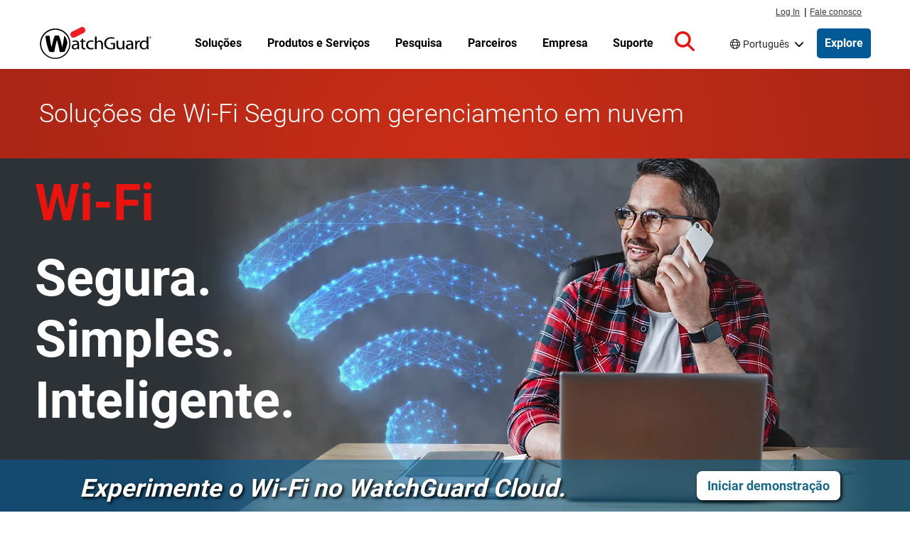

--- FILE ---
content_type: text/html; charset=UTF-8
request_url: https://www.watchguard.com/br/wgrd-products/secure-wifi
body_size: 80198
content:
<!DOCTYPE html>
<html lang="pt-br" dir="ltr" prefix="og: https://ogp.me/ns#">
  <head>
    <meta charset="utf-8" />
<meta name="description" content="O Wi-Fi moderno é redefinido com monitoramento do espaço aéreo e aplicação de acesso à rede para proporcionar uma proteção incomparável. Proteja sua rede sem fio!" />
<link rel="shortlink" href="https://www.watchguard.com/br/node/104546" />
<link rel="canonical" href="https://www.watchguard.com/br/wgrd-products/secure-wifi" />
<link rel="image_src" href="https://www.watchguard.com/sites/default/files/social_Secure_Wifi.jpg" />
<meta property="og:type" content="Website" />
<meta property="og:url" content="https://www.watchguard.com/br/wgrd-products/secure-wifi" />
<meta property="og:title" content="Soluções de Wi-Fi Seguro com gerenciamento em nuvem | WatchGuard Technologies" />
<meta property="og:description" content="O Wi-Fi moderno é redefinido com monitoramento do espaço aéreo e aplicação de acesso à rede para proporcionar uma proteção incomparável. Proteja sua rede sem fio!" />
<meta property="og:image" content="https://www.watchguard.com/sites/default/files/social_Secure_Wifi.jpg" />
<meta property="og:image:width" content="1200" />
<meta property="og:image:height" content="628" />
<meta property="article:published_time" content="2025-05-20" />
<meta property="fb:app_id" content="54844021405" />
<meta name="twitter:card" content="summary_large_image" />
<meta name="twitter:title" content="Soluções de Wi-Fi Seguro com gerenciamento em nuvem" />
<meta name="twitter:image" content="https://www.watchguard.com/sites/default/files/social_Secure_Wifi.jpg" />
<link rel="alternate" hreflang="x-default" href="https://www.watchguard.com/wgrd-products/secure-wifi" />
<link rel="alternate" hreflang="fr" href="https://www.watchguard.com/fr/wgrd-products/secure-wifi" />
<link rel="alternate" hreflang="de" href="https://www.watchguard.com/de/wgrd-products/secure-wifi" />
<link rel="alternate" hreflang="it" href="https://www.watchguard.com/it/wgrd-products/secure-wifi" />
<link rel="alternate" hreflang="pt" href="https://www.watchguard.com/br/wgrd-products/secure-wifi" />
<link rel="alternate" hreflang="es" href="https://www.watchguard.com/es/wgrd-products/secure-wifi" />
<link rel="alternate" hreflang="en" href="https://www.watchguard.com/wgrd-products/secure-wifi" />
<meta name="msapplication-TileColor" content="#da532c" />
<meta name="theme-color" content="#ffffff" />
<meta name="Generator" content="Drupal 10 (https://www.drupal.org)" />
<meta name="MobileOptimized" content="width" />
<meta name="HandheldFriendly" content="true" />
<meta name="viewport" content="width=device-width, initial-scale=1, shrink-to-fit=no" />
<script type="application/ld+json">{
    "@context": "https://schema.org",
    "@graph": [
        {
            "@type": "WebSite",
            "name": "WatchGuard Technologies",
            "publisher": {
                "@type": "Organization",
                "name": "WatchGuard Technologies",
                "logo": {
                    "@type": "ImageObject",
                    "url": "https://www.watchguard.com/sites/default/files/watchguard-logo-google.png",
                    "width": "209",
                    "height": "60"
                }
            }
        }
    ]
}</script>
<link rel="preconnect" href="https://cdn.cookielaw.org" />
<link rel="preconnect" href="https://kit.fontawesome.com" />
<link rel="preconnect" href="https://static.cloud.coveo.com" />
<link rel="dns-prefetch" href="https://cdn.cookielaw.org" />
<link rel="dns-prefetch" href="https://kit.fontawesome.com" />
<link rel="dns-prefetch" href="https://static.cloud.coveo.com" />
<link rel="dns-prefetch" href="https://themes.googleusercontent.com" />
<link rel="dns-prefetch" href="https://bam-cell.nr-data.net" />
<meta http-equiv="x-ua-compatible" content="ie=edge" />
<link rel="apple-touch-icon" sizes="180x180" href="/sites/default/files/favicons/apple-touch-icon.png" />
<link rel="icon" type="image/png" sizes="32x32" href="/sites/default/files/favicons/favicon-32x32.png" />
<link rel="icon" type="image/png" sizes="16x16" href="/sites/default/files/favicons/favicon-16x16.png" />
<link rel="manifest" href="/sites/default/files/favicons/site.webmanifest" />
<link rel="mask-icon" href="/sites/default/files/favicons/safari-pinned-tab.svg" color="#5bbad5" />
<script src="/sites/default/files/google_tag/google_tag/gtm/google_tag.script.js?t9qcwu" defer></script>

    <title>Produtos e soluções de Wi-Fi com gerenciamento em nuvem | WatchGuard</title>
    <link rel="stylesheet" media="all" href="/sites/default/files/css/css_LAFB7VFJZYIkXF230paXCyaw1O_ZSTwJeC0lhbfqBVg.css?delta=0&amp;language=pt-br&amp;theme=watchguard&amp;include=[base64]" />
<link rel="stylesheet" media="all" href="/sites/default/files/css/css_V4suy1L6NG7hF5o3MmhRpkUs18iDz-Nsmi9OtF2uBjw.css?delta=1&amp;language=pt-br&amp;theme=watchguard&amp;include=[base64]" />
<link rel="stylesheet" media="all" href="/themes/custom/watchguard/dist/variables.css?t9qcwu" />
<link rel="stylesheet" media="all" href="/sites/default/files/css/css_E8Fe1_3IwXsBFXM3-MlPSND2-0Z9TgwkwTnS7wxnDLw.css?delta=3&amp;language=pt-br&amp;theme=watchguard&amp;include=[base64]" />

    
<style>
  @font-face {font-family:'Roboto';font-weight:300;font-style:normal;src:url([data-uri]);}
  @font-face {font-family:'Roboto';font-weight:400;font-style:normal;src:url([data-uri]);}
  @font-face {font-family:'Roboto';font-weight:500;font-style:normal;src:url([data-uri]);}
  @font-face {font-family:'Roboto';font-weight:700;font-style:normal;src:url([data-uri]);}
</style>

    <script type="application/json" data-drupal-selector="drupal-settings-json">{"path":{"baseUrl":"\/","pathPrefix":"br\/","currentPath":"node\/104546","currentPathIsAdmin":false,"isFront":false,"currentLanguage":"pt-br"},"pluralDelimiter":"\u0003","suppressDeprecationErrors":true,"dataLayer":{"defaultLang":"en","languages":{"fr":{"id":"fr","name":"Franc\u00eas","direction":"ltr","weight":-9},"de":{"id":"de","name":"Alem\u00e3o","direction":"ltr","weight":-8},"it":{"id":"it","name":"Italiano","direction":"ltr","weight":-7},"pt-br":{"id":"pt-br","name":"Portugu\u00eas","direction":"ltr","weight":-6},"es-419":{"id":"es-419","name":"Espanhol","direction":"ltr","weight":-5},"en":{"id":"en","name":"Ingl\u00eas","direction":"ltr","weight":-4}}},"wgrd":{"marketoFormId":"7906","mktoButton":"Entre em contato","knownFormButtonText":"Baixe agora"},"user":{"uid":0,"permissionsHash":"be1f24a135c8de0e7becf4c0954dc8b536cde3c19a39575f4354edf5a9b2354a"}}</script>
<script src="/sites/default/files/js/js_SBhkmrw7r6jciG37IO-ml7mJ5JxeOn5AKRC4-FFXTiM.js?scope=header&amp;delta=0&amp;language=pt-br&amp;theme=watchguard&amp;include=eJxlyVEKgCAQBcALJR0pXrqoZBlvN6XbR9RH0OcwAYaCUzjOktBypQ4d5lM8wDBa3Tc0p3aWvMXv9MjgKFoPelGnJfvl9yqgT24Gh9vTCi5i9ckXFxsMMvU"></script>
<script src="https://kit.fontawesome.com/643338ef44.js" defer crossorigin="anonymous"></script>
<script src="/sites/default/files/js/js_Qj9W0SXZkbqerfZmkBHCybFOOlQ_TWMVA_aR3SPS1Sc.js?scope=header&amp;delta=2&amp;language=pt-br&amp;theme=watchguard&amp;include=eJxlyVEKgCAQBcALJR0pXrqoZBlvN6XbR9RH0OcwAYaCUzjOktBypQ4d5lM8wDBa3Tc0p3aWvMXv9MjgKFoPelGnJfvl9yqgT24Gh9vTCi5i9ckXFxsMMvU"></script>

  </head>
  <body class="page-node-104546 route-entity route-node route-canonical i18n-br page-slick--add page-title-bar--remove-margin page-footer--remove-padding path-node body--node--type-page">
    <a href="#main-content" class="visually-hidden focusable skip-link">
      Pular para o conteúdo principal
    </a>
    <noscript><iframe src="https://www.googletagmanager.com/ns.html?id=GTM-KGQ599" height="0" width="0" style="display:none;visibility:hidden"></iframe></noscript>
      <div class="dialog-off-canvas-main-canvas" data-off-canvas-main-canvas>
    

<div class="slick--add title-bar--remove-margin footer--remove-padding" id="page-wrapper">
      
  
  

  <header class="slick--add title-bar--remove-margin footer--remove-padding header" id="header" aria-label="Cabeçalho do site" role="banner">
                  <div class="menu--responsive__toggle d-print-none" id="menu--toggle" tabindex="0" role="button" aria-label="Open mobile navigation">
          <span class="visually-hidden">Open mobile navigation menu</span>
          <div class="bar1"></div>
          <div class="bar2"></div>
          <div class="bar3"></div>
        </div>
      
                        <div id="supernav" class="position-fixed d-none d-lg-flex px-1">
            <div class="container m-auto container-fluid">
                <section class="row region region-supernav">
    <nav id="primary_login" class="d-print-none col-auto" aria-label="Log in and contact navigation">
  <div class="view view-topnav-view view-id-topnav_view view-display-id-supernav_block js-view-dom-id-ffcd48c73d8aec896e49ad9f78c437760de35966dc20fd034338549452dc1326">
  
    
      
      <div class="view-content row">
        <ul>
  <li class="first" id="nav-login">
    <a href="https://portal.watchguard.com/">Log In</a>
  </li>
  <li id="nav-pipe">|</li>
  <li id="nav-contact">
    <a href="/br/wgrd-about/contact">Fale conosco</a>
  </li>
</ul>


    </div>
  
          </div>


</nav>

  </section>

            </div>
          </div>
              
                          <nav class="container region region-masthead" aria-label="Navegação principal">
    
  
<a href="/br" rel="home" class="navbar-brand">
  <img src="/sites/default/files/images/branding/watchguard-logo_3_1.svg" alt="Home" class="img-fluid d-inline-block align-top site-branding__logo" />
  </a>


  <ul class="view view-topnav-view view-id-topnav_view view-display-id-topnav_block js-view-dom-id-3d55e2b763fef7ca9ddd3eed84048140d477ea551682c5e87e4c4347f40945e0 topnav topnav--wrapper">
  
    
      
        


      <li class="topnav paragraph--type--topnav-section paragraph--view-mode--default topnav--menu-item topnav--menu-parent topnav--menu-parent__no-promo">
              

  
          <a href="/br/wgrd-solutions"  class="topnav--link topnav--link__url">
    
      
              <p>Soluções </p>

      
      
          </a>
    
  
                  <a href="" class="column__toggle" aria-expanded="false" tabindex="0">
            <span class="visually-hidden">Toggle Menu</span>
          </a>
          <div class="topnav--column__wrapper">
            <div class="topnav--column__wrapper-inside container">
              <div class="topnav--column__lists">
                  <ul class="topnav--column paragraph--type--topnav-section-column paragraph--view-mode--default">
            <li class="topnav--menu-item__sub">

  
          <a href="/br/wgrd-solutions/security-trends"  class="topnav--link strong arrowlink topnav--link__url">
    
      
              <p>Tendências de Cibersegurança</p>

      
      
          </a>
    
  </li>
  <li class="topnav--menu-item__sub">

  
          <a href="/br/wgrd-solutions/security-trends/sd-wan"  class="topnav--link topnav--link__url">
    
      
              <p>SD-WAN</p>

      
      
          </a>
    
  </li>
  <li class="topnav--menu-item__sub">

  
          <a href="/br/wgrd-solutions/security-trends/xdr-security"  class="topnav--link topnav--link__url">
    
      
              <p>Segurança XDR</p>

      
      
          </a>
    
  </li>
  <li class="topnav--menu-item__sub">

  
          <a href="/br/wgrd-solutions/security-trends/zero-trust"  class="topnav--link topnav--link__url">
    
      
              <p>Segurança Zero Trust</p>

      
      
          </a>
    
  </li>
  <li class="topnav--menu-item__sub">

  
          <a href="/br/wgrd-solutions/security-trends/managed-security-services"  class="topnav--link topnav--link__url">
    
      
              <p>MSP vs. MSSP</p>

      
      
          </a>
    
  </li>

      </ul>
  <ul class="topnav--column paragraph--type--topnav-section-column paragraph--view-mode--default">
            <li class="topnav--menu-item__sub">

  
          <a href="/br/wgrd-solutions/business"  class="topnav--link strong arrowlink topnav--link__url">
    
      
              <p>Para empresas</p>

      
      
          </a>
    
  </li>
  <li class="topnav--menu-item__sub">

  
          <a href="/br/wgrd-solutions/industries"  class="topnav--link topnav--link__url">
    
      
              <p>Setores</p>

      
      
          </a>
    
  </li>
  <li class="topnav--menu-item__sub">

  
          <a href="/br/wgrd-solutions/regulatory-compliance"  class="topnav--link topnav--link__url">
    
      
              <p>Regulamentos</p>

      
      
          </a>
    
  </li>
  <li class="topnav--menu-item__sub">

  
          <a href="/br/wgrd-solutions/organizations"  class="topnav--link topnav--link__url">
    
      
              <p>Organizações</p>

      
      
          </a>
    
  </li>
  <li class="topnav--menu-item__sub">

  
          <a href="/br/wgrd-solutions/business/security-models"  class="topnav--link topnav--link__url">
    
      
              <p>Modelos de Segurança</p>

      
      
          </a>
    
  </li>

      </ul>
  <ul class="topnav--column paragraph--type--topnav-section-column paragraph--view-mode--default">
            <li class="topnav--menu-item__sub">

  
          <a href="/br/wgrd-solutions/msp"  class="topnav--link strong arrowlink topnav--link__url">
    
      
              <p>Para MSPs</p>

      
      
          </a>
    
  </li>
  <li class="topnav--menu-item__sub">

  
          <a href="/br/wgrd-solutions/msp/tech-stack"  class="topnav--link topnav--link__url">
    
      
              <p>Pilha de tecnologia de segurança</p>

      
      
          </a>
    
  </li>
  <li class="topnav--menu-item__sub">

  
          <a href="/br/wgrd-solutions/msp/security-frameworks"  class="topnav--link topnav--link__url">
    
      
              <p>Estruturas de segurança</p>

      
      
          </a>
    
  </li>
  <li class="topnav--menu-item__sub">

  
          <a href="/br/wgrd-solutions/msp/cyber-insurance"  class="topnav--link topnav--link__url">
    
      
              Seguro cibernético
      
      
          </a>
    
  </li>

      </ul>
  <ul class="topnav--column paragraph--type--topnav-section-column paragraph--view-mode--default">
            <li class="topnav--menu-item__sub">

  
          <a href="/br/wgrd-solutions/soc"  class="topnav--link strong arrowlink topnav--link__url">
    
      
              <p>Para SOCs</p>

      
      
          </a>
    
  </li>
  <li class="topnav--menu-item__sub">

  
          <a href="/br/wgrd-solutions/soc/modern-soc"  class="topnav--link topnav--link__url">
    
      
              <p>O SOC moderno</p>

      
      
          </a>
    
  </li>
  <li class="topnav--menu-item__sub">

  
          <a href="/br/wgrd-solutions/soc/threat-hunting"  class="topnav--link topnav--link__url">
    
      
              <p>Threat Hunting</p>

      
      
          </a>
    
  </li>

      </ul>
  <ul class="topnav--column paragraph--type--topnav-section-column paragraph--view-mode--default">
            <li class="topnav--menu-item__sub">

  
          <a href="/br/wgrd-solutions/unified-security-platform"  class="topnav--link strong arrowlink topnav--link__url">
    
      
              Unified Security Platform
      
      
          </a>
    
  </li>
  <li class="topnav--menu-item__sub">

  
          <a href="/br/wgrd-solutions/unified-security-platform"  class="topnav--link topnav--link__url">
    
      
              Simplifique Sua Segurança.
      
      
          </a>
    
  </li>

      </ul>

              </div>
              
            </div>
          </div>
                  </li>
  
      <li class="topnav paragraph--type--topnav-section paragraph--view-mode--default topnav--menu-item topnav--menu-parent topnav--menu-parent__no-promo">
              

  
          <a href="/br/wgrd-products"  class="topnav--link topnav--link__url">
    
      
              <p>Produtos e Serviços</p>

      
      
          </a>
    
  
                  <a href="" class="column__toggle" aria-expanded="false" tabindex="0">
            <span class="visually-hidden">Toggle Menu</span>
          </a>
          <div class="topnav--column__wrapper">
            <div class="topnav--column__wrapper-inside container">
              <div class="topnav--column__lists">
                  <ul class="topnav--column paragraph--type--topnav-section-column paragraph--view-mode--default">
            <li class="topnav--menu-item__sub">

  
          <a href="/br/wgrd-products/network-security"  class="topnav--link strong arrowlink topnav--link__url">
    
      
              <p>Segurança de Rede</p>

      
      
          </a>
    
  </li>
  <li class="topnav--menu-item__sub">

  
          <a href="/br/wgrd-products/firewalls"  class="topnav--link topnav--link__url">
    
      
              <p>Firewalls</p>

      
      
          </a>
    
  </li>
  <li class="topnav--menu-item__sub">

  
          <a href="/br/wgrd-products/security-services"  class="topnav--link topnav--link__url">
    
      
              <p>Serviços de segurança de firewall</p>

      
      
          </a>
    
  </li>
  <li class="topnav--menu-item__sub">

  
          <a href="/br/wgrd-products/sase/firecloud-total-access"  class="topnav--link topnav--link__url">
    
      
              Secure Access Service Edge (SASE) 
      
      
          </a>
    
  </li>
  <li class="topnav--menu-item__sub">

  
          <a href="/br/wgrd-products/threatsync-ndr "  class="topnav--link topnav--link__url">
    
      
              <p>Network Detection &amp; Response (NDR)</p>

      
      
          </a>
    
  </li>
  <li class="topnav--menu-item__sub">

  
          <a href="/br/wgrd-products/secure-wifi"  class="topnav--link topnav--link__url">
    
      
              Wi-Fi Segura
      
      
          </a>
    
  </li>

      </ul>
  <ul class="topnav--column paragraph--type--topnav-section-column paragraph--view-mode--default">
            <li class="topnav--menu-item__sub">

  
          <a href="/br/wgrd-products/endpoint-security"  class="topnav--link strong arrowlink topnav--link__url">
    
      
              <p>Segurança de Endpoint</p>

      
      
          </a>
    
  </li>
  <li class="topnav--menu-item__sub">

  
          <a href="/br/wgrd-products/endpoint-protection-detection-response"  class="topnav--link topnav--link__url">
    
      
              <p>Endpoint Detection &amp; Response (EDR)</p>

      
      
          </a>
    
  </li>
  <li class="topnav--menu-item__sub">

  
          <a href="/br/wgrd-products/watchguard-endpoint-protection-antivirus"  class="topnav--link topnav--link__url">
    
      
              <p>Proteção de Endpoint e Antivírus (AV)</p>

      
      
          </a>
    
  </li>
  <li class="topnav--menu-item__sub">

  
          <a href="/br/wgrd-products/endpoint-security-modules"  class="topnav--link topnav--link__url">
    
      
              <p>Patch Management &amp; Data Security	</p>

      
      
          </a>
    
  </li>
  <li class="topnav--menu-item__sub">

  
          <a href="/br/wgrd-products/dnswatchgo"  class="topnav--link topnav--link__url">
    
      
              <p>Proteção de nível DNS</p>

      
      
          </a>
    
  </li>

      </ul>
  <ul class="topnav--column paragraph--type--topnav-section-column paragraph--view-mode--default">
            <li class="topnav--menu-item__sub">

  
          <a href="/br/wgrd-products/authpoint"  class="topnav--link strong arrowlink topnav--link__url">
    
      
              <p>Segurança de Identidade</p>

      
      
          </a>
    
  </li>
  <li class="topnav--menu-item__sub">

  
          <a href="/br/wgrd-products/authpoint/multi-factor-authentication"  class="topnav--link topnav--link__url">
    
      
              <p>Autenticação Multi-Fator (MFA)</p>

      
      
          </a>
    
  </li>
  <li class="topnav--menu-item__sub">

  
          <a href="/br/wgrd-products/authpoint/sso"  class="topnav--link topnav--link__url">
    
      
              Logon único (SSO)
      
      
          </a>
    
  </li>
  <li class="topnav--menu-item__sub">

  
          <a href="/br/wgrd-products/authpoint/hardware-tokens"  class="topnav--link topnav--link__url">
    
      
              <p>Token Hardware AuthPoint</p>

      
      
          </a>
    
  </li>

      </ul>
  <ul class="topnav--column paragraph--type--topnav-section-column paragraph--view-mode--default">
            <li class="topnav--menu-item__sub">

  
          <a href="/br/wgrd-products/platform"  class="topnav--link strong arrowlink topnav--link__url">
    
      
              <p>Segurança da plataforma</p>

      
      
          </a>
    
  </li>
  <li class="topnav--menu-item__sub">

  
          <a href="/br/wgrd-products/threatsync-family"  class="topnav--link topnav--link__url">
    
      
              <p>XDR alimentada por IA</p>

      
      
          </a>
    
  </li>
  <li class="topnav--menu-item__sub">

  
          <a href="/br/wgrd-products/watchguard-cloud"  class="topnav--link topnav--link__url">
    
      
              <p>Cloud Management</p>

      
      
          </a>
    
  </li>
  <li class="topnav--menu-item__sub">

  
          <a href="/br/wgrd-products/compliance-reports"  class="topnav--link topnav--link__url">
    
      
              <p>Relatórios de conformidade</p>

      
      
          </a>
    
  </li>
  <li class="topnav--menu-item__sub">

  
          <a href="/br/wgrd-products/security-operations-center-soc"  class="topnav--link topnav--link__url">
    
      
              <p>Centro de Operações de Segurança</p>

      
      
          </a>
    
  </li>

      </ul>
  <ul class="topnav--column paragraph--type--topnav-section-column paragraph--view-mode--default">
            <li class="topnav--menu-item__sub">

  
          <a href="/br/wgrd-products/managed-services"  class="topnav--link strong arrowlink topnav--link__url">
    
      
              <p>Serviços gerenciados para MSPs</p>

      
      
          </a>
    
  </li>
  <li class="topnav--menu-item__sub">

  
          <a href="/br/wgrd-products/managed-services/mdr"  class="topnav--link topnav--link__url">
    
      
              <p>Detecção e resposta gerenciadas</p>

      
      
          </a>
    
  </li>

      </ul>
  <ul class="topnav--column paragraph--type--topnav-section-column paragraph--view-mode--default">
            <li class="topnav--menu-item__sub">

  
          <a href="/br/wgrd-products/transaction-protection"  class="topnav--link strong arrowlink topnav--link__url">
    
      
              <p>Proteção das transações</p>

      
      
          </a>
    
  </li>
  <li class="topnav--menu-item__sub">

  
          <a href="/br/wgrd-products/transaction-protection"  class="topnav--link topnav--link__url">
    
      
              <p>Soluções MFA On-Premise</p>

      
      
          </a>
    
  </li>

      </ul>
  <ul class="topnav--column paragraph--type--topnav-section-column paragraph--view-mode--default">
            <li class="topnav--menu-item__sub">

  
          <a href="/br/wgrd-products/all-products-list"  class="topnav--link arrowlink strong topnav--link__url">
    
      
              <p>Veja Todos os Produtos</p>

      
      
          </a>
    
  </li>

      </ul>

              </div>
              
            </div>
          </div>
                  </li>
  
      <li class="topnav paragraph--type--topnav-section paragraph--view-mode--default topnav--menu-item topnav--menu-parent topnav--menu-parent__no-promo">
              

  
          <a href="/br/wgrd-resource-center"  class="topnav--link topnav--link__url">
    
      
              <p>Pesquisa</p>

      
      
          </a>
    
  
                  <a href="" class="column__toggle" aria-expanded="false" tabindex="0">
            <span class="visually-hidden">Toggle Menu</span>
          </a>
          <div class="topnav--column__wrapper">
            <div class="topnav--column__wrapper-inside container">
              <div class="topnav--column__lists">
                  <ul class="topnav--column paragraph--type--topnav-section-column paragraph--view-mode--default">
            <li class="topnav--menu-item__sub">

  
          <a href="/br/wgrd-security-hub"  class="topnav--link strong arrowlink topnav--link__url">
    
      
              Laboratório de Ameaças
      
      
          </a>
    
  </li>
  <li class="topnav--menu-item__sub">

  
          <a href="/br/wgrd-security-hub/internet-security-report"  class="topnav--link topnav--link__url">
    
      
              Relatório de Segurança na Internet
      
      
          </a>
    
  </li>
  <li class="topnav--menu-item__sub">

  
          <a href="/br/wgrd-security-hub/threat-landscape"  class="topnav--link topnav--link__url">
    
      
              Cenário de Ameaças
      
      
          </a>
    
  </li>
  <li class="topnav--menu-item__sub">

  
          <a href="/br/wgrd-security-hub/ransomware-tracker"  class="topnav--link topnav--link__url">
    
      
              Ransomware Tracker
      
      
          </a>
    
  </li>
  <li class="topnav--menu-item__sub">

  
          <a href="/br/wgrd-security-hub/secplicity-blog"  class="topnav--link topnav--link__url">
    
      
              Secplicity Blog
      
      
          </a>
    
  </li>
  <li class="topnav--menu-item__sub">

  
          <a href="/br/wgrd-security-hub/podcast-the-443"  class="topnav--link topnav--link__url">
    
      
              The 443 Podcast
      
      
          </a>
    
  </li>

      </ul>
  <ul class="topnav--column paragraph--type--topnav-section-column paragraph--view-mode--default">
            <li class="topnav--menu-item__sub">

  
          <a href="/br/wgrd-resource-center"  class="topnav--link strong arrowlink topnav--link__url">
    
      
              <p>Recursos do Produto</p>

      
      
          </a>
    
  </li>
  <li class="topnav--menu-item__sub">

  
          <a href="/br/wgrd-resource-center/white-papers"  class="topnav--link topnav--link__url">
    
      
              <p>White Papers</p>

      
      
          </a>
    
  </li>
  <li class="topnav--menu-item__sub">

  
          <a href="/br/wgrd-resource-center/datasheets"  class="topnav--link topnav--link__url">
    
      
              <p>Datasheets e Brochuras</p>

      
      
          </a>
    
  </li>
  <li class="topnav--menu-item__sub">

  
          <a href="/br/wgrd-resource-center/case-studies"  class="topnav--link topnav--link__url">
    
      
              <p>Estudos de Caso</p>

      
      
          </a>
    
  </li>

      </ul>
  <ul class="topnav--column paragraph--type--topnav-section-column paragraph--view-mode--default">
            <li class="topnav--menu-item__sub">

  
          <span  class="topnav--link no-link strong topnav--link__txt">
    
      
              <p>Ajude-me Escolher</p>

      
      
          </span>
    
  </li>
  <li class="topnav--menu-item__sub">

  
          <a href="/br/wgrd-resource-center/help-me-choose"  class="topnav--link topnav--link__url">
    
      
              <p>UTM x NGFW</p>

      
      
          </a>
    
  </li>
  <li class="topnav--menu-item__sub">

  
          <a href="/br/wgrd-resource-center/watchguard-appliance-sizing-tool"  class="topnav--link topnav--link__url">
    
      
              <p>Dimensionamento de Appliances</p>

      
      
          </a>
    
  </li>
  <li class="topnav--menu-item__sub">

  
          <a href="/br/wgrd-products/appliances-compare"  class="topnav--link topnav--link__url">
    
      
              <p>Compare Appliances WatchGuard</p>

      
      
          </a>
    
  </li>
  <li class="topnav--menu-item__sub">

  
          <a href="/br/wgrd-partners/technology-partners"  class="topnav--link topnav--link__url">
    
      
              Localize uma integração
      
      
          </a>
    
  </li>

      </ul>
  <ul class="topnav--column paragraph--type--topnav-section-column paragraph--view-mode--default">
            <li class="topnav--menu-item__sub">

  
          <a href="/br/wgrd-products/how-to-buy-watchguard"  class="topnav--link strong arrowlink topnav--link__url">
    
      
              <p>Ajude-me Comprar</p>

      
      
          </a>
    
  </li>
  <li class="topnav--menu-item__sub">

  
          <a href="/br/wgrd-products/demos-free-trials"  class="topnav--link topnav--link__url">
    
      
              <p>Demos e avaliações gratuitas</p>

      
      
          </a>
    
  </li>
  <li class="topnav--menu-item__sub">

  
          <a href="https://findpartner.watchguard.com/"  class="topnav--link topnav--link__url">
    
      
              <p>Localize um Revendedor</p>

      
      
          </a>
    
  </li>

      </ul>

              </div>
              
            </div>
          </div>
                  </li>
  
      <li class="topnav paragraph--type--topnav-section paragraph--view-mode--default topnav--menu-item topnav--menu-parent">
              

  
          <a href="/br/wgrd-partners"  class="topnav--link topnav--link__url">
    
      
              <p>Parceiros</p>

      
      
          </a>
    
  
                  <a href="" class="column__toggle" aria-expanded="false" tabindex="0">
            <span class="visually-hidden">Toggle Menu</span>
          </a>
          <div class="topnav--column__wrapper">
            <div class="topnav--column__wrapper-inside container">
              <div class="topnav--column__lists">
                  <ul class="topnav--column paragraph--type--topnav-section-column paragraph--view-mode--default">
            <li class="topnav--menu-item__sub">

  
          <span  class="topnav--link no-link strong topnav--link__txt">
    
      
              <p>Torne-se um parceiro</p>

      
      
          </span>
    
  </li>
  <li class="topnav--menu-item__sub">

  
          <a href="/br/wgrd-partners/channel-partner-program"  class="topnav--link topnav--link__url">
    
      
              <p>Programa para parceiros de canal</p>

      
      
          </a>
    
  </li>
  <li class="topnav--menu-item__sub">

  
          <a href="/br/wgrd-partners/watchguard-benefits-msps"  class="topnav--link topnav--link__url">
    
      
              <p>Benefícios para o MSP</p>

      
      
          </a>
    
  </li>
  <li class="topnav--menu-item__sub">

  
          <a href="/br/wgrd-partners/getting-started"  class="topnav--link topnav--link__url">
    
      
              <p>Primeiros passos para parceiros</p>

      
      
          </a>
    
  </li>
  <li class="topnav--menu-item__sub">

  
          <a href="/br/wgrd-partners/join-watchguardone"  class="topnav--link topnav--link__url">
    
      
              <p>Junte-se ao Programa WatchGuardONE</p>

      
      
          </a>
    
  </li>

      </ul>
  <ul class="topnav--column paragraph--type--topnav-section-column paragraph--view-mode--default">
            <li class="topnav--menu-item__sub">

  
          <span  class="topnav--link no-link strong topnav--link__txt">
    
      
              <p>Recursos para Parceiros</p>

      
      
          </span>
    
  </li>
  <li class="topnav--menu-item__sub">

  
          <a href="/br/wgrd-partners/cloud-platform"  class="topnav--link topnav--link__url">
    
      
              <p>WatchGuard Cloud para Parceiros</p>

      
      
          </a>
    
  </li>
  <li class="topnav--menu-item__sub">

  
          <a href="/br/wgrd-partners/unified-security-platform-partners"  class="topnav--link topnav--link__url">
    
      
              <p>Unified Security Platform para parceiros</p>

      
      
          </a>
    
  </li>
  <li class="topnav--menu-item__sub">

  
          <a href="/br/wgrd-partners/specializations-certifications"  class="topnav--link topnav--link__url">
    
      
              <p>Especializações e certificações</p>

      
      
          </a>
    
  </li>
  <li class="topnav--menu-item__sub">

  
          <a href="/br/wgrd-partners/partner-tools"  class="topnav--link topnav--link__url">
    
      
              <p>Ferramentas para parceiros</p>

      
      
          </a>
    
  </li>
  <li class="topnav--menu-item__sub">

  
          <a href="/br/wgrd-resource-center/partner-success-stories"  class="topnav--link topnav--link__url">
    
      
              <p>Histórias de sucesso de parceiros</p>

      
      
          </a>
    
  </li>

      </ul>
  <ul class="topnav--column paragraph--type--topnav-section-column paragraph--view-mode--default">
            <li class="topnav--menu-item__sub">

  
          <span  class="topnav--link no-link strong topnav--link__txt">
    
      
              <p>Localize um Parceiro</p>

      
      
          </span>
    
  </li>
  <li class="topnav--menu-item__sub">

  
          <a href="https://findpartner.watchguard.com/"  class="topnav--link topnav--link__url">
    
      
              <p>Localize um Revendedor</p>

      
      
          </a>
    
  </li>
  <li class="topnav--menu-item__sub">

  
          <a href="https://findpartner.watchguard.com/PartnerSearch?type=distributor"  class="topnav--link topnav--link__url">
    
      
              <p>Localize um Distribuidor</p>

      
      
          </a>
    
  </li>

      </ul>

              </div>
                <div class="topnav--promo paragraph--type--topnav-section-promo paragraph--view-mode--default">
                  <a href="/wgrd-partners/join-watchguardone" class="promo__link">
          
            <div class="field field--name-field-promo-image field--type-entity-reference field--label-hidden field__item">  
  
            <div class="field field--name-field-media-image field--type-image field--label-hidden field__item">  <img loading="lazy" src="/sites/default/files/WatchGuardONE_nav-callout.png" width="259" height="155" alt="Handshake with images of people superimposed inside the silhouette" />

</div>
      
</div>
      
          
          
            <div class="clearfix text-formatted field field--name-field-topnav-promo-body field--type-text-long field--label-hidden field__item">Torne-se hoje mesmo um parceiro do WatchGuardONE</div>
      
        </a>
            
            <div class="field field--name-field-topnav-promo-cta field--type-entity-reference-revisions field--label-hidden field__item">

  
          <a href="/br/wgrd-partners/join-watchguardone"  class="topnav--link topnav--link__url">
    
      
              <p>Junte-se agora</p>

      
      
          </a>
    
  </div>
      
      </div>

            </div>
          </div>
                  </li>
  
      <li class="topnav paragraph--type--topnav-section paragraph--view-mode--default topnav--menu-item topnav--menu-parent">
              

  
          <a href="/br/wgrd-news"  class="topnav--link topnav--link__url">
    
      
              <p>Empresa</p>

      
      
          </a>
    
  
                  <a href="" class="column__toggle" aria-expanded="false" tabindex="0">
            <span class="visually-hidden">Toggle Menu</span>
          </a>
          <div class="topnav--column__wrapper">
            <div class="topnav--column__wrapper-inside container">
              <div class="topnav--column__lists">
                  <ul class="topnav--column paragraph--type--topnav-section-column paragraph--view-mode--default">
            <li class="topnav--menu-item__sub">

  
          <a href="/br/wgrd-news"  class="topnav--link strong topnav--link__url">
    
      
              <p>Notícias da WatchGuard</p>

      
      
          </a>
    
  </li>
  <li class="topnav--menu-item__sub">

  
          <a href="/br/wgrd-news/press-releases"  class="topnav--link topnav--link__url">
    
      
              <p>Comunicados de Imprensa</p>

      
      
          </a>
    
  </li>
  <li class="topnav--menu-item__sub">

  
          <a href="/br/wgrd-news/blog"  class="topnav--link topnav--link__url">
    
      
              <p>Blog de Noticias Corporativas</p>

      
      
          </a>
    
  </li>
  <li class="topnav--menu-item__sub">

  
          <a href="/br/wgrd-resource-center/events"  class="topnav--link topnav--link__url">
    
      
              Próximos Webinars e Eventos
      
      
          </a>
    
  </li>
  <li class="topnav--menu-item__sub">

  
          <a href="/br/wgrd-news/awards"  class="topnav--link topnav--link__url">
    
      
              <p>Prêmios e Reconhecimento</p>

      
      
          </a>
    
  </li>
  <li class="topnav--menu-item__sub">

  
          <a href="/br/wgrd-news/media-contacts"  class="topnav--link topnav--link__url">
    
      
              <p>Contatos para Midia</p>

      
      
          </a>
    
  </li>

      </ul>
  <ul class="topnav--column paragraph--type--topnav-section-column paragraph--view-mode--default">
            <li class="topnav--menu-item__sub">

  
          <a href="/br/wgrd-about"  class="topnav--link strong arrowlink topnav--link__url">
    
      
              <p>Sobre a WatchGuard</p>

      
      
          </a>
    
  </li>
  <li class="topnav--menu-item__sub">

  
          <a href="/br/wgrd-about/leadership"  class="topnav--link topnav--link__url">
    
      
              <p>Liderança</p>

      
      
          </a>
    
  </li>
  <li class="topnav--menu-item__sub">

  
          <a href="/br/wgrd-about/real-security"  class="topnav--link topnav--link__url">
    
      
              Segurança Real para o Mundo Real
      
      
          </a>
    
  </li>
  <li class="topnav--menu-item__sub">

  
          <a href="/br/wgrd-about/corporate-social-responsibility"  class="topnav--link topnav--link__url">
    
      
              <p>Responsabilidade social</p>

      
      
          </a>
    
  </li>
  <li class="topnav--menu-item__sub">

  
          <a href="/br/wgrd-careers"  class="topnav--link topnav--link__url">
    
      
              <p>Carreiras</p>

      
      
          </a>
    
  </li>

      </ul>
  <ul class="topnav--column paragraph--type--topnav-section-column paragraph--view-mode--default">
            <li class="topnav--menu-item__sub">

  
          <span  class="topnav--link strong topnav--link__txt">
    
      
              Parceiros de Marca WatchGuard
      
      
          </span>
    
  </li>
  <li class="topnav--menu-item__sub">

  
          <a href="/br/wgrd-resource-center/kraken/the-last-stop"  class="topnav--link topnav--link__url">
    
      
              Seattle Kraken
      
      
          </a>
    
  </li>
  <li class="topnav--menu-item__sub">

  
          <a href="/br/wgrd-resource-center/girona-fc"  class="topnav--link topnav--link__url">
    
      
               Girona FC
      
      
          </a>
    
  </li>

      </ul>

              </div>
                <div class="topnav--promo paragraph--type--topnav-section-promo paragraph--view-mode--default">
                  <a href="/wgrd-careers" class="promo__link">
          
            <div class="field field--name-field-promo-image field--type-entity-reference field--label-hidden field__item">  
  
            <div class="field field--name-field-media-image field--type-image field--label-hidden field__item">  <img loading="lazy" src="/sites/default/files/thm_nav_news.png" width="238" height="133" alt="Women of WatchGuard" />

</div>
      
</div>
      
          
            <div class="clearfix text-formatted field field--name-field-topnav-promo-title field--type-text field--label-hidden field__item">Carreiras na WatchGuard</div>
      
          
            <div class="clearfix text-formatted field field--name-field-topnav-promo-body field--type-text-long field--label-hidden field__item">Seu novo time está aguardando por você</div>
      
        </a>
            
            <div class="field field--name-field-topnav-promo-cta field--type-entity-reference-revisions field--label-hidden field__item">

  
          <a href="/br/wgrd-careers"  class="topnav--link topnav--link__url">
    
      
              <p>Junte-se a nós</p>

      
      
          </a>
    
  </div>
      
      </div>

            </div>
          </div>
                  </li>
  
      <li class="topnav paragraph--type--topnav-section paragraph--view-mode--default topnav--menu-item topnav--menu-parent">
              

  
          <a href="/br/wgrd-support/overview"  class="topnav--link topnav--link__url">
    
      
              <p>Suporte</p>

      
      
          </a>
    
  
                  <a href="" class="column__toggle" aria-expanded="false" tabindex="0">
            <span class="visually-hidden">Toggle Menu</span>
          </a>
          <div class="topnav--column__wrapper">
            <div class="topnav--column__wrapper-inside container">
              <div class="topnav--column__lists">
                  <ul class="topnav--column paragraph--type--topnav-section-column paragraph--view-mode--default">
            <li class="topnav--menu-item__sub">

  
          <span  class="topnav--link no-link strong topnav--link__txt">
    
      
              Technical Resources
      
      
          </span>
    
  </li>
  <li class="topnav--menu-item__sub">

  
          <a href="https://techsearch.watchguard.com/"  class="topnav--link topnav--link__url">
    
      
              Technical Search
      
      
          </a>
    
  </li>
  <li class="topnav--menu-item__sub">

  
          <a href="https://community.watchguard.com/watchguard-community/"  class="topnav--link topnav--link__url">
    
      
              User Forums
      
      
          </a>
    
  </li>
  <li class="topnav--menu-item__sub">

  
          <a href="/br/wgrd-help/documentation"  class="topnav--link topnav--link__url">
    
      
              Technical Documentation
      
      
          </a>
    
  </li>
  <li class="topnav--menu-item__sub">

  
          <a href="/br/wgrd-blog"  class="topnav--link topnav--link__url">
    
      
              Product and Support Blog
      
      
          </a>
    
  </li>
  <li class="topnav--menu-item__sub">

  
          <a href="https://software.watchguard.com/"  class="topnav--link topnav--link__url">
    
      
              Software Downloads
      
      
          </a>
    
  </li>
  <li class="topnav--menu-item__sub">

  
          <a href="/br/wgrd-support/security-portal/overview"  class="topnav--link topnav--link__url">
    
      
              Security Portal
      
      
          </a>
    
  </li>

      </ul>
  <ul class="topnav--column paragraph--type--topnav-section-column paragraph--view-mode--default">
            <li class="topnav--menu-item__sub">

  
          <a href="/br/wgrd-training/overview"  class="topnav--link strong arrowlink topnav--link__url">
    
      
              Training
      
      
          </a>
    
  </li>
  <li class="topnav--menu-item__sub">

  
          <a href="/br/wgrd-training/certification"  class="topnav--link topnav--link__url">
    
      
              Certification
      
      
          </a>
    
  </li>
  <li class="topnav--menu-item__sub">

  
          <a href="https://learn.watchguard.com/"  class="topnav--link topnav--link__url">
    
      
              WatchGuard Learning Center
      
      
          </a>
    
  </li>
  <li class="topnav--menu-item__sub">

  
          <a href="/br/wgrd-training/locate-training-center"  class="topnav--link topnav--link__url">
    
      
              Locate a Training Partner
      
      
          </a>
    
  </li>
  <li class="topnav--menu-item__sub">

  
          <a href="/br/wgrd-training/partners-schedule"  class="topnav--link topnav--link__url">
    
      
              Training Schedule
      
      
          </a>
    
  </li>
  <li class="topnav--menu-item__sub">

  
          <a href="/br/wgrd-help/video-tutorials/overview"  class="topnav--link topnav--link__url">
    
      
              Video Tutorials
      
      
          </a>
    
  </li>

      </ul>
  <ul class="topnav--column paragraph--type--topnav-section-column paragraph--view-mode--default">
            <li class="topnav--menu-item__sub">

  
          <a href="/br/wgrd-support-services/overview"  class="topnav--link strong arrowlink topnav--link__url">
    
      
              Support Services
      
      
          </a>
    
  </li>
  <li class="topnav--menu-item__sub">

  
          <a href="/br/wgrd-support/hire-expert"  class="topnav--link topnav--link__url">
    
      
              Hire an Expert
      
      
          </a>
    
  </li>
  <li class="topnav--menu-item__sub">

  
          <a href="/br/wgrd-support/support-levels"  class="topnav--link topnav--link__url">
    
      
              Support Levels
      
      
          </a>
    
  </li>
  <li class="topnav--menu-item__sub">

  
          <a href="/br/wgrd-support/additional-support-services"  class="topnav--link topnav--link__url">
    
      
              Additional Support Services
      
      
          </a>
    
  </li>

      </ul>
  <ul class="topnav--column paragraph--type--topnav-section-column paragraph--view-mode--default">
            <li class="topnav--menu-item__sub">

  
          <a href="/br/wgrd-psirt/advisories"  class="topnav--link arrowlink topnav--link__url">
    
      
              Security Advisory List
      
      
          </a>
    
  </li>

      </ul>
  <ul class="topnav--column paragraph--type--topnav-section-column paragraph--view-mode--default">
            <li class="topnav--menu-item__sub">

  
          <a href="https://status.watchguard.com/"  class="topnav--link arrowlink topnav--link__url">
    
      
              Status Dashboard
      
      
          </a>
    
  </li>

      </ul>

              </div>
                <div class="topnav--promo paragraph--type--topnav-section-promo paragraph--view-mode--default">
                  <a href="https://watchguard.force.com/customers/CustomerCommunityHome" class="promo__link">
          
            <div class="field field--name-field-promo-image field--type-entity-reference field--label-hidden field__item">  
  
            <div class="field field--name-field-media-image field--type-image field--label-hidden field__item">  <img loading="lazy" src="/sites/default/files/thm-navsupport.png" width="238" height="133" alt="Person touching icons on a floating screen" />

</div>
      
</div>
      
          
            <div class="clearfix text-formatted field field--name-field-topnav-promo-title field--type-text field--label-hidden field__item">Manage Your Support Services</div>
      
          
            <div class="clearfix text-formatted field field--name-field-topnav-promo-body field--type-text-long field--label-hidden field__item">Products, user profile, cloud services, and more</div>
      
        </a>
            
            <div class="field field--name-field-topnav-promo-cta field--type-entity-reference-revisions field--label-hidden field__item">

  
          <a href="https://watchguard.force.com/customers/CustomerCommunityHome"  class="topnav--link topnav--link__url">
    
      
              Log In
      
      
          </a>
    
  </div>
      
      </div>

            </div>
          </div>
                  </li>
  
          

      <li class="nav-search">
      <span class="search-toggle" role="button" aria-controls="collapseSearch" aria-label="Search toggle" title="Buscar" tabindex="0">
        <svg xmlns="http://www.w3.org/2000/svg" viewBox="0 0 512 512" title="Buscar" class="search--icon"><path d="M416 208c0 45.9-14.9 88.3-40 122.7L502.6 457.4c12.5 12.5 12.5 32.8 0 45.3s-32.8 12.5-45.3 0L330.7 376c-34.4 25.2-76.8 40-122.7 40C93.1 416 0 322.9 0 208S93.1 0 208 0S416 93.1 416 208zM208 352a144 144 0 1 0 0-288 144 144 0 1 0 0 288z"/></svg>

        <i class="fas fa-times-circle search--close" tabindex="0" title="Close search"><span class="visually-hidden">Close search</span></i>
      </span>
    </li>
  
    <div class="paragraph--type--block-reference my-auto">
          

<div class="language-switcher-language-url my-3 mx-auto mx-md-0 ps-0 w-auto pe-0" id="block-alternadordeidiomaconteudo" role="navigation">
  
    
      <!-- Example split danger button -->
<div class="dropdown my-auto">
  <button type="button" class="active-language btn dropdown-toggle p-0" data-bs-toggle="dropdown" aria-expanded="false">Português</button>
  <div class="dropdown-menu">
    <h4 class="text-align-left">Sites internacionais</h4>
    <nav class="language-links row"><div hreflang="fr" data-drupal-link-system-path="node/104546" class="fr language-link-wrapper">
            <a href="/fr/wgrd-products/secure-wifi" class="language-link" hreflang="fr" data-drupal-link-system-path="node/104546">Français</a>
          </div><div hreflang="de" data-drupal-link-system-path="node/104546" class="de language-link-wrapper">
            <a href="/de/wgrd-products/secure-wifi" class="language-link" hreflang="de" data-drupal-link-system-path="node/104546">Deutsch</a>
          </div><div hreflang="it" data-drupal-link-system-path="node/104546" class="it language-link-wrapper">
            <a href="/it/wgrd-products/secure-wifi" class="language-link" hreflang="it" data-drupal-link-system-path="node/104546">Italiano</a>
          </div><div hreflang="es-419" data-drupal-link-system-path="node/104546" class="es-419 language-link-wrapper">
            <a href="/es/wgrd-products/secure-wifi" class="language-link" hreflang="es-419" data-drupal-link-system-path="node/104546">Español</a>
          </div><div hreflang="en" data-drupal-link-system-path="node/104546" class="en language-link-wrapper">
            <a href="/wgrd-products/secure-wifi" class="language-link" hreflang="en" data-drupal-link-system-path="node/104546">English</a>
          </div><div hreflang="ja" class="language-link-wrapper ja">
        <a href="https://www.watchguard.co.jp/" class="language-link language-link-https--wwwwatchguardcojp-">日本語</a>
      </div>
    </nav>
  </div>
</div>
  </div>

      </div>

      <li class="topnav paragraph--type--topnav-section paragraph--view-mode--default topnav--menu-item topnav--menu-parent topnav--menu-parent__no-children topnav--menu-parent__no-promo topnav-cta--parent">
              

  
          <a href="/br/wgrd-products/demos-free-trials"  class="topnav--link topnav-cta topnav--link__url">
    
              <span>
      
              Explore
      
              </span>
      
          </a>
    
  
                  </li>
  


  
          </ul>



  </nav>

              
                        <div class="search--mobile nav-search d-lg-flex d-lg-none d-print-none">
            <span class="search-toggle" role="button" aria-controls="collapseSearch" aria-label="Search toggle" title="Buscar" tabindex="0">
              <svg xmlns="http://www.w3.org/2000/svg" viewBox="0 0 512 512" title="Buscar" class="search--icon"><path d="M416 208c0 45.9-14.9 88.3-40 122.7L502.6 457.4c12.5 12.5 12.5 32.8 0 45.3s-32.8 12.5-45.3 0L330.7 376c-34.4 25.2-76.8 40-122.7 40C93.1 416 0 322.9 0 208S93.1 0 208 0S416 93.1 416 208zM208 352a144 144 0 1 0 0-288 144 144 0 1 0 0 288z"/></svg>

              <i class="fas fa-times-circle search--close" title="Close search"><span class="visually-hidden">Close search</span></i>
            </span>
          </div>
          
  <section class="row region region-search collapse" id="collapseSearch">
    


<div class="search-form search-block-form form-row block-coveosearchform block block-wgrd-coveo-search block-coveo-search-form-block" id="block-coveosearchform">
  
    
      <form action="/br/search" method="get" accept-charset="UTF-8" class="search-form search-block-form form-row">
  



          <fieldset class="js-form-item js-form-type-search form-type-search js-form-item-keys form-item-keys form-no-label form-group">
          <label for="search-input" class="sr-only">Buscar</label>
                    <div class="form-control--wrapper">
  <input placeholder="Buscar" title="Buscar" type="search" name="search" size="15" maxlength="128" class="form-search form-control" id="search-input" />
  <svg xmlns="http://www.w3.org/2000/svg" viewBox="0 0 512 512" title="Buscar" class="search--icon"><path d="M416 208c0 45.9-14.9 88.3-40 122.7L502.6 457.4c12.5 12.5 12.5 32.8 0 45.3s-32.8 12.5-45.3 0L330.7 376c-34.4 25.2-76.8 40-122.7 40C93.1 416 0 322.9 0 208S93.1 0 208 0S416 93.1 416 208zM208 352a144 144 0 1 0 0-288 144 144 0 1 0 0 288z"/></svg>

  
</div>

                      </fieldset>
<div class="form-actions col-auto block__container"><input type="submit" value="" class="button js-form-submit form-submit btn btn-primary form-control" />
</div>

</form>

  </div>

  </section>

              
    
            <nav class="row region region-menu-mobile menu--responsive" role="navigation" aria-label="Mobile navigation">
    
    <ul class="mobile-menu nav">
      


            <li class="nav-item">
        

  
          <a href="/br/wgrd-solutions"  class="topnav--link nav-link topnav--link__url">
    
      
              Soluções
      
      
      
          </a>
    
  
      </li>
                <li class="nav-item">
        

  
          <a href="/br/wgrd-products"  class="topnav--link nav-link topnav--link__url">
    
      
              Produtos e Serviços
      
      
      
          </a>
    
  
      </li>
                <li class="nav-item">
        

  
          <a href="/br/wgrd-resource-center"  class="topnav--link nav-link topnav--link__url">
    
      
              Pesquisa
      
      
      
          </a>
    
  
      </li>
                <li class="nav-item">
        

  
          <a href="/br/wgrd-partners"  class="topnav--link nav-link topnav--link__url">
    
      
              Programa para parceiros
      
      
      
          </a>
    
  
      </li>
                <li class="nav-item">
        

  
          <a href="/br/wgrd-support/overview"  class="topnav--link nav-link topnav--link__url">
    
      
              Suporte
      
      
      
          </a>
    
  
      </li>
                <li class="nav-item">
        

  
          <a href="/br/wgrd-news"  class="topnav--link nav-link topnav--link__url">
    
      
              Empresa
      
      
      
          </a>
    
  
      </li>
                <li class="nav-item">
        

  
          <a href="/br/wgrd-careers"  class="topnav--link nav-link topnav--link__url">
    
      
              Carreiras
      
      
      
          </a>
    
  
      </li>
                <li class="nav-item">
        

  
          <a href="https://login.watchguard.com"  class="topnav--link nav-link topnav--link__url">
    
      
              Acesso ao Portal
      
      
      
          </a>
    
  
      </li>
                <li class="nav-item">
        

  
          <a href="/br/wgrd-about/contact"  class="topnav--link nav-link topnav--link__url">
    
      
              Fale conosco
      
      
      
          </a>
    
  
      </li>
                <li class="nav-item">
        

  
          <a href="/br/wgrd-products/demos-free-trials"  class="topnav--link nav-link topnav-cta topnav--link__url">
    
              <span>
      
              Explore
      
              </span>
      
      
          </a>
    
  
      </li>
      


  </ul>



  </nav>

      </header>

  
  <div class="main-content-wrapper">
                                  <div class="title-section row">
              <section class="container region region-page-title">
    


<div id="block-watchguard-page-title--2" class="block-watchguard-page-title-2 block block-core block-page-title-block">
  
    
      
      <h1 class="title"><span class="field field--name-title field--type-string field--label-hidden">Soluções de Wi-Fi Seguro com gerenciamento em nuvem</span>
</h1>
  

  </div>

  </section>

          </div>
              
                        
              
      
            
      
                                                  <div  id="main-content" class="main-content--container">
            <div class="main-content--row row">
              <main class="main-content col main-content--inside col-12" id="content" role="main">
                  


<div id="block-watchguard-system-main--2" class="block-watchguard-system-main-2 block block-system block-system-main-block">
  
    
      

<article class="node node--type-page node--view-mode-full clearfix">
  <header>
    
        
      </header>
  <div class="node__content clearfix">
    
            <div class="clearfix text-formatted field field--name-body field--type-text-with-summary field--label-hidden field__item"><div id="wifi-head-banner">
	<div class="wifi-header">
		<div class="hdr-wifi-image">
			<img src="/sites/default/files/hdr-secure-wifi-top.jpg">
		</div><!-- /hdr-wifi-image -->
		<div class="hdr-wifi-text">
			<h2>Wi-Fi</h2>
			<h3>Segura.<br>Simples.<br>Inteligente.</h3>
		</div><!-- /hdr-wifi-text -->
	</div><!-- /wifi-header -->
	<div class="wifi-bluebar">
		<div class="wifi-bluebar-inner">
			<h3>Experimente o Wi-Fi no WatchGuard Cloud.</h3>
			
			<div class="trynow-button">
				<a href="/br/wgrd-products/demos-free-trials" class="button cx-abf-cta">Iniciar demonstração</a>
			</div><!-- /trynow-button -->
		</div><!-- /wifi-bluebar-inner -->
	</div><!-- /wifi-bluebar -->	
</div><!-- /wifi-head-banner -->
</div>
      


      <div class="field field--name-field-paragraphs field--type-entity-reference-revisions field--label-hidden field__items">
                              <div class="field__item odd field__item--1">    <div id="paragraph-210156" class="paragraph paragraph--type--html-block paragraph--view-mode--default d-flex justify-content-center align-items-center" >
          <div class="inner w-100">
        <div class="intro--page">
     <h4>A WatchGuard melhora a sua experiência sem fio por meio de Access Points Wi-Fi 6, gerenciamento centralizado e geração de relatórios inteligente. </h4>
</div>
      </div>
      </div>
</div>
                              <div class="field__item even field__item--2">    <div id="paragraph-210161" class="paragraph paragraph--type--html-block paragraph--view-mode--default text-center blurb--callout link--arrow d-flex justify-content-center align-items-center"  id="paragraph-210161" class="paragraph paragraph--type--html-block paragraph--view-mode--default text-center blurb--callout link--arrow d-flex justify-content-center align-items-center" style="background: #e6e6e6;">
          <div class="inner w-100">
        <h2>Uma abordagem abrangente à segurança sem fio</h2>

<p>O Wi-Fi seguro dentro da arquitetura da Unified Security Platform<sup>®</sup> da WatchGuard possibilita uma proteção de rede mais forte e um melhor compartilhamento do conhecimento entre todos os produtos de segurança da WatchGuard. Supervisione suas redes sem fio em conjunto com outras soluções da WatchGuard para um gerenciamento integrado e proteção eficiente contra malware, phishing e violações de dados. Além disso, aumenta a visibilidade, proporcionando insights sobre o tráfego da rede e incidentes de segurança, incluindo os relacionados a redes de Wi-Fi.</p>

<p><a href="/br/wgrd-solutions/unified-security-platform" class="cx-secondary-cta">Integre a segurança de redes, dispositivos e usuários</a></p>
      </div>
      </div>
</div>
                              <div class="field__item odd field__item--3">  <div id="paragraph-210166" class="paragraph paragraph--type--large-photo paragraph--view-mode--default link--arrow" >
          <div class="inner d-flex container flex-column justify-content-between text-center large-photo--left flex-md-row text-md-start align-items-lg-center">
        <div class="field field--name-field-large-photo">
              <img loading="lazy" src="/sites/default/files/styles/ladder/public/ldr-image-wifi-6-aps.png?itok=QuNFK0Rw" width="468" height="303" alt="WatchGuard Wi-Fi 6 access points on a blue glowing background" class="image-style-ladder" />



      </div>

        <div  class="html-body text-md-end ps-md-5">
          <h3>Turbine seu Wi-Fi</h3>

<p>Redes de todas as formas e tamanhos prontas para o futuro com Wi-Fi no WatchGuard Cloud. A WatchGuard tem o Access Point com tecnologia Wi-Fi 6 e criptografia segura WPA3, que atende desde home offices a campus corporativos.</p>

<p><a href="/br/wgrd-products/access-points">Faça upgrade para o Secure Wi-Fi</a></p>
        </div>
      </div>
      </div>
</div>
                              <div class="field__item even field__item--4">  <div id="paragraph-210171" class="paragraph paragraph--type--large-photo paragraph--view-mode--default link--arrow" >
          <div class="inner d-flex container flex-column justify-content-between text-center large-photo--right flex-md-row-reverse text-md-end align-items-lg-center">
        <div class="field field--name-field-large-photo">
              <img loading="lazy" src="/sites/default/files/styles/ladder/public/ldr-image-cloud-mgmt.png?itok=kMFE_UkU" width="468" height="325" alt="WatchGuard Cloud icon with 4 product family icons connected by dotted gray lines" class="image-style-ladder" />



      </div>

        <div  class="html-body text-md-start pe-md-5">
          <h3>Simplifique o gerenciamento de rede</h3>

<p>O gerenciamento de Wi-Fi e a configuração de rede no WatchGuard Cloud oferecem experiências sem fio seguras e fáceis de gerenciar. Gerenciamento de políticas, implementação zero-touch, portais cativos, configuração de VPN e atualizações com um clique. Com uma integração sofisticada ao nosso portfólio de produtos, como WatchGuard Endpoint Security, AuthPoint e Firebox, ficou fácil gerenciar necessidades diversas de tecnologia sem fio.</p>

<p><a href="/br/wgrd-products/secure-wifi/cloud-management">Experimente o gerenciamento contínuo do Wi-Fi</a></p>

        </div>
      </div>
      </div>
</div>
                              <div class="field__item odd field__item--5">  <div id="paragraph-210176" class="paragraph paragraph--type--large-photo paragraph--view-mode--default link--arrow" >
          <div class="inner d-flex container flex-column justify-content-between text-center large-photo--left flex-md-row text-md-start align-items-lg-center">
        <div class="field field--name-field-large-photo">
              <img loading="lazy" src="/sites/default/files/styles/ladder/public/ldr-image-use-cases.jpg?itok=zcb6ck39" width="468" height="300" alt="People enjoying wi-fi at home and at the office" class="image-style-ladder" />



      </div>

        <div  class="html-body text-md-end ps-md-5">
          <h3>Proteja da sala de aula à sala de conferências</h3>

<p>O Wi-Fi é essencial para se manter conectado, trabalhar, jogar e gerenciar dispositivos de IoT. Os Access Points Wi-Fi 6 da WatchGuard proporcionam desempenho excepcional, com segurança facilitada para muitos casos de uso, como trabalho remoto, experiências em lojas e campus expansivos.</p>

<p><a href="/br/wgrd-products/secure-wifi/use-cases">Descubra as soluções para o seu setor</a></p>

        </div>
      </div>
      </div>
</div>
                              <div class="field__item even field__item--6">  <div id="paragraph-210181" class="paragraph paragraph--type--large-photo paragraph--view-mode--default link--arrow" >
          <div class="inner d-flex container flex-column justify-content-between text-center large-photo--right flex-md-row-reverse text-md-end align-items-lg-center">
        <div class="field field--name-field-large-photo">
              <img loading="lazy" src="/sites/default/files/styles/ladder/public/ldr_Firebox_small_office.jpg?itok=8e7ntYuG" width="468" height="302" alt="3 women working in a bright office with a red WatchGuard tabletop Firebox on the desk" class="image-style-ladder" />



      </div>

        <div  class="html-body text-md-start pe-md-5">
          <h3>WatchGuard Wi-Fi 6 Firewalls</h3>
		
<p>É necessário maximizar o espaço para escritórios pequenos e domésticos sem sacrificar a segurança. Os Fireboxes sem fio da WatchGuard são a solução! Esses dispositivos multifuncionais oferecem Wi-Fi rápido, enquanto o firewall integrado protege sua rede contra ataques cibernéticos. Gerencie tudo facilmente com o WatchGuard Cloud, garantindo uma experiência de Wi-Fi segura e produtiva.</p>

<p><a href="/br/wgrd-products/tabletop/t-series">Economize espaço sem sacrificar a segurança</a></p> 
        </div>
      </div>
      </div>
</div>
                              <div class="field__item odd field__item--7">  <div id="paragraph-210186" class="paragraph paragraph--type--large-photo paragraph--view-mode--default link--arrow" >
          <div class="inner d-flex container flex-column justify-content-between text-center large-photo--left flex-md-row text-md-start align-items-lg-center">
        <div class="field field--name-field-large-photo">
              <img loading="lazy" src="/sites/default/files/styles/ladder/public/ldr-image-tech-partner-ecosystem.png?itok=A4opflZW" width="468" height="306" alt="Wi-Fi symbol inside a cloud inside a glowing blue globe" class="image-style-ladder" />



      </div>

        <div  class="html-body text-md-end ps-md-5">
          <h3>Libere o potencial da rede Wi-Fi</h3>

<p>A WatchGuard não está sozinha quando se trata de proteger o Wi-Fi. Nosso robusto ecossistema de parceiros tecnológicos promove integrações perfeitas com as melhores soluções do setor. Esta abordagem colaborativa fortalece a segurança Wi-Fi em diversos ambientes, expande nosso alcance para novos clientes que buscam a melhor proteção da categoria e promove fidelidade duradoura à marca por meio de um compromisso com a colaboração aberta.</p>

<p><a href="/br/wgrd-partners/technology-partners?combine=&field_watchguard_product_tid=1311">Transforme a sua rede Wi-Fi</a></p>

        </div>
      </div>
      </div>
</div>
                              <div class="field__item even field__item--8">
  <div id="paragraph-210191" class="paragraph paragraph--type--marketo-form paragraph--view-mode--default"  id="paragraph-210191" class="paragraph paragraph--type--marketo-form paragraph--view-mode--default" style="background: #2F7BAF;">
                  <div id="register-please" class="gate">
          <div  class="inner page-contain d-flex justify-content-center text-center text-lg-start marketo-form--right flex-column-reverse flex-lg-row-reverse">
            <div class="form">
              
              

  <div class="field field--name-field-marketo-form-id field--type-string field--label-hidden centered">
    <form id="mktoForm_7906">
        <div id="form_load_error" class="alert alert-danger">
          <p>Este formulário requer que o script Marketo funcione corretamente.</p>
          <p><a href="/wgrd-about/how-to-enable-marketo">How to allow Marketo</a></p>
        </div></form>
  </div>

            </div>
            
            <div class="clearfix text-formatted field field--name-field-pre-form-text field--type-text-long field--label-hidden field__item"><h3>Pronto para proteger o seu Wi-Fi?</h3> 

<p>Diga-nos quem você é e um de nossos especialistas em Wi-Fi entrará em contato com você em breve!</p>
</div>
      
          </div>
        </div>
        <div id="the-money" class="page-contain" style="display:none;">
          <div class="inner container p-3">
            
            <div class="clearfix text-formatted field field--name-field-post-form-text field--type-text-long field--label-hidden field__item"><h3 class="text-center">Agradecemos seu interesse no Wi-Fi seguro!</h3>

<p class="text-center">Em breve, um especialista em Wi-Fi entrará em contato com você. Enquanto isso, faça um <a href="/br/wgrd-products/demos-free-trials" class="cx-contact-form-cta">test drive</a> com o Wi-Fi no WatchGuard Cloud.</p></div>
      
            
          </div>
        </div>
            </div>
</div>
                              <div class="field__item odd field__item--9">  <div id="paragraph-210196" class="paragraph paragraph--type--resource-bar paragraph--view-mode--default py-3"  id="paragraph-210196" class="paragraph paragraph--type--resource-bar paragraph--view-mode--default py-3" style="background: #e6e6e6;">
        <div class="resources container px-0">
            <div class="resources__inner slick_carousel d-flex justify-content-center align-items-center gap-2rem">
          <div>


<article class="node node--type-datasheet node--view-mode-fancy-resource-box node--view-mode-gray-white-resource-box clearfix">
  
  <a href="/br/wgrd-resource-center/docs/watchguard-secure-cloud-wi-fi" target="_self">
    <div class="fancy-box-grid gray-white-box-grid">
      <div class="image">
            <div class="field field--name-field-video-thumbnail field--type-entity-reference field--label-hidden field__item">  <img loading="lazy" src="/sites/default/files/styles/gray_white_resource_box/public/thm-wifi-brochure.jpg?itok=aWWTOUpt" width="247" height="186" alt="" class="image-style-gray-white-resource-box" />


</div>
      </div>
      <div class="blurb">Folheto da WatchGuard: Wi-Fi Simplificado no WatchGuard Cloud</div>
    </div>
  </a>
</article>
</div>
  <div>


<article class="node node--type-video-resource node--view-mode-fancy-resource-box node--view-mode-gray-white-resource-box clearfix">
  
  <a href="/br/wgrd-resource-center/video/secure-wi-fi-watchguard" target="_self">
    <div class="fancy-box-grid gray-white-box-grid">
      <div class="image">
            <div class="field field--name-field-video-thumbnail field--type-entity-reference field--label-hidden field__item">  <img loading="lazy" src="/sites/default/files/styles/gray_white_resource_box_with_video_overlay/public/thm-video-wifi-in-wgc.jpg?itok=of1JUFkb" width="247" height="186" alt="" class="image-style-gray-white-resource-box-with-video-overlay" />


</div>
      </div>
      <div class="blurb">Video: Wi-Fi Seguro da WatchGuard</div>
    </div>
  </a>
</article>
</div>
  <div>


<article class="node node--type-datasheet node--view-mode-fancy-resource-box node--view-mode-gray-white-resource-box clearfix">
  
  <a href="/br/wgrd-resource-center/docs/watchguard-cloud" target="_self">
    <div class="fancy-box-grid gray-white-box-grid">
      <div class="image">
            <div class="field field--name-field-video-thumbnail field--type-entity-reference field--label-hidden field__item">  <img loading="lazy" src="/sites/default/files/styles/gray_white_resource_box/public/thm-Datasheet_WGC.png?itok=MkVajgY1" width="247" height="186" alt="" class="image-style-gray-white-resource-box" />


</div>
      </div>
      <div class="blurb">Datasheet: WatchGuard Cloud </div>
    </div>
  </a>
</article>
</div>

                                          


  <div>


<article class="node node--type-infographic node--view-mode-fancy-resource-box node--view-mode-gray-white-resource-box clearfix">
  
  <a href="/br/wgrd-resource-center/infographic/real-security-real-world" target="_self">
    <div class="fancy-box-grid gray-white-box-grid">
      <div class="image">
            <div class="field field--name-field-video-thumbnail field--type-entity-reference field--label-hidden field__item">  <img loading="lazy" src="/sites/default/files/styles/gray_white_resource_box/public/thm_InfoGraphic_Real_Security.jpg?itok=zRoic48F" width="247" height="186" alt="" class="image-style-gray-white-resource-box" />


</div>
      </div>
      <div class="blurb">Infográfico: Segurança real para o mundo real</div>
    </div>
  </a>
</article>
</div>
  <div>


<article class="node node--type-text-asset node--view-mode-fancy-resource-box node--view-mode-gray-white-resource-box clearfix">
  
  <a href="/br/wgrd-resource-center/ebook/real-security-real-world" target="_self">
    <div class="fancy-box-grid gray-white-box-grid">
      <div class="image">
            <div class="field field--name-field-text-asset-thumbnail field--type-entity-reference field--label-hidden field__item">  <img loading="lazy" src="/sites/default/files/styles/gray_white_resource_box/public/thm_RSRW_ebook_0.jpg?itok=XxGMcpoT" width="247" height="186" alt="" class="image-style-gray-white-resource-box" />


</div>
      </div>
      <div class="blurb">eBook: Segurança real para o mundo real</div>
    </div>
  </a>
</article>
</div>
  <div>


<article class="node node--type-datasheet node--view-mode-fancy-resource-box node--view-mode-gray-white-resource-box clearfix">
  
  <a href="/br/wgrd-resource-center/docs/ap230w" target="_self">
    <div class="fancy-box-grid gray-white-box-grid">
      <div class="image">
            <div class="field field--name-field-video-thumbnail field--type-entity-reference field--label-hidden field__item">  <img loading="lazy" src="/sites/default/files/styles/gray_white_resource_box/public/thm_datasheet_AP230W.jpg?itok=sxM6dJmZ" width="247" height="186" alt="" class="image-style-gray-white-resource-box" />


</div>
      </div>
      <div class="blurb">Datasheet: AP230W</div>
    </div>
  </a>
</article>
</div>
  <div>


<article class="node node--type-text-asset node--view-mode-fancy-resource-box node--view-mode-gray-white-resource-box clearfix">
  
  <a href="/br/wgrd-resource-center/ebook/watchguard-network-access-enforcement" target="_self">
    <div class="fancy-box-grid gray-white-box-grid">
      <div class="image">
            <div class="field field--name-field-text-asset-thumbnail field--type-entity-reference field--label-hidden field__item">  <img loading="lazy" src="/sites/default/files/styles/gray_white_resource_box/public/thm_ebook_NAC.jpg?itok=x4_rOcb3" width="247" height="186" alt="" class="image-style-gray-white-resource-box" />


</div>
      </div>
      <div class="blurb">eBook: WatchGuard Network Access Enforcement</div>
    </div>
  </a>
</article>
</div>
  <div>


<article class="node node--type-corp-blog node--view-mode-fancy-resource-box node--view-mode-gray-white-resource-box region-brasil clearfix">
  
  <a href="/br/wgrd-news/blog/msp-4-recursos-que-voce-precisa-incluir-em-sua-solucao-segura-de-wi-fi" target="_self">
    <div class="fancy-box-grid gray-white-box-grid">
      <div class="image">
            <div class="field field--name-field-featured-image field--type-entity-reference field--label-hidden field__item">  <img loading="lazy" src="/sites/default/files/styles/gray_white_resource_box/public/blog-images/MSP%20%26%20Wi-Fi%20%282%29_r.jpg?itok=9-V0h-nd" width="247" height="186" alt="" class="image-style-gray-white-resource-box" />


</div>
      </div>
      <div class="blurb">Blog: MSP: 4 recursos que você precisa incluir em sua solução segura de Wi-Fi</div>
    </div>
  </a>
</article>
</div>
  <div>


<article class="node node--type-text-asset node--view-mode-fancy-resource-box node--view-mode-gray-white-resource-box clearfix">
  
  <a href="/br/wgrd-resource-center/ebook/implementing-zero-trust-era-hybrid-work" target="_self">
    <div class="fancy-box-grid gray-white-box-grid">
      <div class="image">
            <div class="field field--name-field-text-asset-thumbnail field--type-entity-reference field--label-hidden field__item">  <img loading="lazy" src="/sites/default/files/styles/gray_white_resource_box/public/thm_eBook_Deploying_Zero_Trust.jpg?itok=GvFbjQZq" width="247" height="186" alt="" class="image-style-gray-white-resource-box" />


</div>
      </div>
      <div class="blurb">eBook: Implementação do zero trust na era do trabalho híbrido</div>
    </div>
  </a>
</article>
</div>



                        </div>
              <div class="resources__more-link text-align-center pt-3">
          <a href="/br/wgrd-resource-center?text=Secure%20Wi-Fi" class="btn btn-primary">Mais recursos</a>
        </div>
          </div>
      </div>
</div>
                              <div class="field__item even field__item--10">    <div id="paragraph-210201" class="paragraph paragraph--type--html-block paragraph--view-mode--default d-flex justify-content-center align-items-center" >
          <div class="inner w-100">
        <div class="cta--center">
	<h3>É fácil começar<br><small>Proteja sua empresa hoje</small></h3>
	
	<div class="cta--center-buttons">
		<p><a class="wgrd-shortcodes-button btn btn-link btn-red cx-primary-cta" href="/br/wgrd-sales/emailus">Solicite um orçamento</a></p>

	        <p><a class="wgrd-shortcodes-button btn btn-link btn-red btn-demo-pad cx-primary-cta" href="/br/wgrd-products/demos-free-trials">Iniciar uma demonstração</a></p>
	</div><!-- /cta--center-buttons -->
</div><!-- /cta--center -->
      </div>
      </div>
</div>
          </div>
  
  </div>
</article>

  </div>


              </main>
                      </div>
          </div>                         
            
      
      </div>

      
    <footer class="site-footer d-print-none">
                                                  <div class="site-footer__top clearfix">
                <div class="site-footer__top--inside ps-3 container">
                    <section class="w-100 region region-footer-top">
    <div class="views-element-container block-watchguard-views-block-footer-footer-block block-views block-views-blockfooter-footer-block" id="block-watchguard-views-block-footer-footer-block">
        

<div class="node--type-footer d-flex flex-wrap" id="node-104186">
  
    <div class="paragraph--type--footer-column col-xs-12 col-sm-6 col-md-3">
            <nav role="navigation" aria-labelledby="title-209476" class="navigation">
                  <ul class="field--name-field-paragraphs nav inner field__items">
                      <li class="nav-item odd field__item--1">

  
          <a href="/br/wgrd-about"  class="topnav--link topnav--link__url">
    
      
              Sobre nós
      
      
          </a>
    
  </li>
                      <li class="nav-item even field__item--2">

  
          <a href="/br/wgrd-about/contact"  class="topnav--link topnav--link__url">
    
      
              Fale conosco
      
      
          </a>
    
  </li>
                      <li class="nav-item odd field__item--3">

  
          <a href="/br/wgrd-about/real-security"  class="topnav--link topnav--link__url">
    
      
              Segurança Real
      
      
          </a>
    
  </li>
                      <li class="nav-item even field__item--4">

  
          <a href="/br/wgrd-careers"  class="topnav--link topnav--link__url">
    
      
              Carreiras
      
      
          </a>
    
  </li>
                      <li class="nav-item odd field__item--5">

  
          <a href="/br/wgrd-products/purchase-options"  class="topnav--link topnav--link__url">
    
      
              Product List & SKUs
      
      
          </a>
    
  </li>
                      <li class="nav-item even field__item--6">

  
          <a href="https://watchguard.widencollective.com/portals/jhpiq1og/WatchGuardResources"  class="topnav--link topnav--link__url">
    
      
              Media & Brand Kit
      
      
          </a>
    
  </li>
      </ul>

      </nav>

      </div>
  <div class="paragraph--type--footer-column col-xs-12 col-sm-6 col-md-3">
            <nav role="navigation" aria-labelledby="title-209516" class="navigation">
                  <ul class="field--name-field-paragraphs nav inner field__items">
                      <li class="nav-item odd field__item--1">

  
          <a href="/br/wgrd-support/overview"  class="topnav--link topnav--link__url">
    
      
                Suporte
      
      
          </a>
    
  </li>
                      <li class="nav-item even field__item--2">

  
          <a href="/br/wgrd-trust-center"  class="topnav--link topnav--link__url">
    
      
              Trust Center
      
      
          </a>
    
  </li>
                      <li class="nav-item odd field__item--3">

  
          <a href="/br/wgrd-psirt/advisories"  class="topnav--link topnav--link__url">
    
      
              PSIRT
      
      
          </a>
    
  </li>
                      <li class="nav-item even field__item--4">

  
          <a href="/br/wgrd-trust-center/cookie-policy"  class="topnav--link topnav--link__url">
    
      
              Política de Cookies
      
      
          </a>
    
  </li>
                      <li class="nav-item odd field__item--5">

  
          <a href="/br/wgrd-trust-center/privacy-policy"  class="topnav--link topnav--link__url">
    
      
              Política de Privacidade
      
      
          </a>
    
  </li>
                      <li class="nav-item even field__item--6">

  
          <a href="https://secure.watchguard.com/subscription-center.html"  class="topnav--link topnav--link__url">
    
      
              Gerenciar preferências de e-mail
      
      
          </a>
    
  </li>
      </ul>

      </nav>

      </div>
  <div class="paragraph--type--footer-column col-xs-12 col-sm-6 col-md-3">
            <div class="paragraph--type--html-block-title block--footer_top navigation">
                <div class="html-body inner"><div class="social-media">
  <a href="https://www.linkedin.com/company/watchguard-technologies" target="_new"><svg xmlns="https://www.w3.org/2000/svg" viewBox="0 0 448 512"><!-- Font Awesome Free 5.15.2 by @fontawesome - https://fontawesome.com License - https://fontawesome.com/license/free (Icons: CC BY 4.0, Fonts: SIL OFL 1.1, Code: MIT License) --><path fill="currentColor" d="M100.28 448H7.4V148.9h92.88zM53.79 108.1C24.09 108.1 0 83.5 0 53.8a53.79 53.79 0 0 1 107.58 0c0 29.7-24.1 54.3-53.79 54.3zM447.9 448h-92.68V302.4c0-34.7-.7-79.2-48.29-79.2-48.29 0-55.69 37.7-55.69 76.7V448h-92.78V148.9h89.08v40.8h1.3c12.4-23.5 42.69-48.3 87.88-48.3 94 0 111.28 61.9 111.28 142.3V448z"/></svg><span class="sr-only">LinkedIn</span></a>
  <a href="http://x.com/watchguard" target="_new"><svg xmlns="http://www.w3.org/2000/svg" viewBox="0 0 512 512"><!--!Font Awesome Free 6.7.1 by @fontawesome - https://fontawesome.com License - https://fontawesome.com/license/free Copyright 2024 Fonticons, Inc.--><path fill="currentColor" d="M389.2 48h70.6L305.6 224.2 487 464H345L233.7 318.6 106.5 464H35.8L200.7 275.5 26.8 48H172.4L272.9 180.9 389.2 48zM364.4 421.8h39.1L151.1 88h-42L364.4 421.8z"/></svg><span class="sr-only">X</span></a>
  <a href="http://www.facebook.com/watchguardtechnologies" target="_new"><svg xmlns="https://www.w3.org/2000/svg" viewBox="0 0 320 512"><!-- Font Awesome Free 5.15.2 by @fontawesome - https://fontawesome.com License - https://fontawesome.com/license/free (Icons: CC BY 4.0, Fonts: SIL OFL 1.1, Code: MIT License) --><path fill="currentColor" d="M279.14 288l14.22-92.66h-88.91v-60.13c0-25.35 12.42-50.06 52.24-50.06h40.42V6.26S260.43 0 225.36 0c-73.22 0-121.08 44.38-121.08 124.72v70.62H22.89V288h81.39v224h100.17V288z"/></svg><span class="sr-only">Facebook</span></a>
	<a href="https://www.instagram.com/watchguard_technologies/" target="_new"><svg xmlns="http://www.w3.org/2000/svg" viewBox="0 0 448 512"><!--!Font Awesome Free 6.7.2 by @fontawesome - https://fontawesome.com License - https://fontawesome.com/license/free Copyright 2025 Fonticons, Inc.--><path fill="currentColor" d="M224.1 141c-63.6 0-114.9 51.3-114.9 114.9s51.3 114.9 114.9 114.9S339 319.5 339 255.9 287.7 141 224.1 141zm0 189.6c-41.1 0-74.7-33.5-74.7-74.7s33.5-74.7 74.7-74.7 74.7 33.5 74.7 74.7-33.6 74.7-74.7 74.7zm146.4-194.3c0 14.9-12 26.8-26.8 26.8-14.9 0-26.8-12-26.8-26.8s12-26.8 26.8-26.8 26.8 12 26.8 26.8zm76.1 27.2c-1.7-35.9-9.9-67.7-36.2-93.9-26.2-26.2-58-34.4-93.9-36.2-37-2.1-147.9-2.1-184.9 0-35.8 1.7-67.6 9.9-93.9 36.1s-34.4 58-36.2 93.9c-2.1 37-2.1 147.9 0 184.9 1.7 35.9 9.9 67.7 36.2 93.9s58 34.4 93.9 36.2c37 2.1 147.9 2.1 184.9 0 35.9-1.7 67.7-9.9 93.9-36.2 26.2-26.2 34.4-58 36.2-93.9 2.1-37 2.1-147.8 0-184.8zM398.8 388c-7.8 19.6-22.9 34.7-42.6 42.6-29.5 11.7-99.5 9-132.1 9s-102.7 2.6-132.1-9c-19.6-7.8-34.7-22.9-42.6-42.6-11.7-29.5-9-99.5-9-132.1s-2.6-102.7 9-132.1c7.8-19.6 22.9-34.7 42.6-42.6 29.5-11.7 99.5-9 132.1-9s102.7-2.6 132.1 9c19.6 7.8 34.7 22.9 42.6 42.6 11.7 29.5 9 99.5 9 132.1s2.7 102.7-9 132.1z"/></svg><span class="sr-only">Instagram</span></a>
	<a href="https://www.youtube.com/@WatchGuardTechnologies" target="_new"><svg xmlns="http://www.w3.org/2000/svg" viewBox="0 0 448 512"><!--!Font Awesome Free 6.7.2 by @fontawesome - https://fontawesome.com License - https://fontawesome.com/license/free Copyright 2025 Fonticons, Inc.--><path fill="currentColor" d="M282 256.2l-95.2-54.1V310.3L282 256.2zM384 32H64C28.7 32 0 60.7 0 96V416c0 35.3 28.7 64 64 64H384c35.3 0 64-28.7 64-64V96c0-35.3-28.7-64-64-64zm14.4 136.1c7.6 28.6 7.6 88.2 7.6 88.2s0 59.6-7.6 88.1c-4.2 15.8-16.5 27.7-32.2 31.9C337.9 384 224 384 224 384s-113.9 0-142.2-7.6c-15.7-4.2-28-16.1-32.2-31.9C42 315.9 42 256.3 42 256.3s0-59.7 7.6-88.2c4.2-15.8 16.5-28.2 32.2-32.4C110.1 128 224 128 224 128s113.9 0 142.2 7.7c15.7 4.2 28 16.6 32.2 32.4z"/></svg><span class="sr-only">YouTube</span></a>
</div></div>
      </div>
  <div class="paragraph--type--html-block-title block--footer_top navigation">
                <div class="html-body inner"><p class="mt-2rem"><a href="/br/wgrd-sales/emailus" class="btn btn-primary">Escreva-nos</a></p></div>
      </div>

      </div>

</div>




  </div>

  </section>

                </div>
                <div class="site-footer__top--inside container d-flex">
                  
                  
                  
                  
                </div>
              </div>
                              
                                            <div class="container site-footer__bottom justify-content-between">
                <div class="site-footer__bottom--inside container">
                    <section class="row pe-0 region region-footer-bottom d-grid w-100">
    

<div class="language-switcher-language-url my-3 mx-auto mx-md-0 ps-0 w-auto pe-0" id="block-watchguard-languageswitchercontent" role="navigation">
  
    
      <!-- Example split danger button -->
<div class="dropdown my-auto">
  <button type="button" class="active-language btn dropdown-toggle p-0" data-bs-toggle="dropdown" aria-expanded="false">Português</button>
  <div class="dropdown-menu">
    <h4 class="text-align-left">Sites internacionais</h4>
    <nav class="language-links row"><div hreflang="fr" data-drupal-link-system-path="node/104546" class="fr language-link-wrapper">
            <a href="/fr/wgrd-products/secure-wifi" class="language-link" hreflang="fr" data-drupal-link-system-path="node/104546">Français</a>
          </div><div hreflang="de" data-drupal-link-system-path="node/104546" class="de language-link-wrapper">
            <a href="/de/wgrd-products/secure-wifi" class="language-link" hreflang="de" data-drupal-link-system-path="node/104546">Deutsch</a>
          </div><div hreflang="it" data-drupal-link-system-path="node/104546" class="it language-link-wrapper">
            <a href="/it/wgrd-products/secure-wifi" class="language-link" hreflang="it" data-drupal-link-system-path="node/104546">Italiano</a>
          </div><div hreflang="es-419" data-drupal-link-system-path="node/104546" class="es-419 language-link-wrapper">
            <a href="/es/wgrd-products/secure-wifi" class="language-link" hreflang="es-419" data-drupal-link-system-path="node/104546">Español</a>
          </div><div hreflang="en" data-drupal-link-system-path="node/104546" class="en language-link-wrapper">
            <a href="/wgrd-products/secure-wifi" class="language-link" hreflang="en" data-drupal-link-system-path="node/104546">English</a>
          </div><div hreflang="ja" class="language-link-wrapper ja">
        <a href="https://www.watchguard.co.jp/" class="language-link language-link-https--wwwwatchguardcojp-">日本語</a>
      </div>
    </nav>
  </div>
</div>
  </div>



<div id="block-watchguard-copyrightblock" class="block-watchguard-copyrightblock block block-copyright-block mx-auto">
  
    
      <p>Copyright © 1996-2026  WatchGuard Technologies, Inc. Todos os Direitos Reservados. <a href="/br/wgrd-trust-center/terms-of-use">Terms of Use&nbsp;></a></p>
  </div>

  </section>

                </div>
              </div>
                              
          </footer>
  </div>

  </div>

    <script>window.dataLayer = window.dataLayer || []; window.dataLayer.push({"drupalLanguage":"pt-br","drupalCountry":"US","siteName":"WatchGuard Technologies","entityCreated":"1747758220","entityLangcode":"pt-br","entityType":"node","entityBundle":"page","entityId":"104546","entityTitle":"Soluções de Wi-Fi Seguro com gerenciamento em nuvem","userRoles":["anonymous"]});</script>

    <script src="/sites/default/files/js/js_uiNYCRnAGBooYgoT8gIQacteNHrGs8G0HiLRECsSsGY.js?scope=footer&amp;delta=0&amp;language=pt-br&amp;theme=watchguard&amp;include=eJxlyVEKgCAQBcALJR0pXrqoZBlvN6XbR9RH0OcwAYaCUzjOktBypQ4d5lM8wDBa3Tc0p3aWvMXv9MjgKFoPelGnJfvl9yqgT24Gh9vTCi5i9ckXFxsMMvU"></script>
<script src="https://secure.watchguard.com/js/forms2/js/forms2.min.js"></script>
<script src="/modules/custom/wgrd_marketo/dist/wgrd_marketo.js?t9qcwu" defer></script>

    <style>#wifi-head-banner {
	margin: 0 auto 1.5em;
	width: 100%;
	background-color: #2D3237;
	display: flex;
	position: relative;
}

.wifi-header {
  display: flex;
	max-width: 85rem;
	margin: 0 auto;
}

.hdr-wifi-image {
  position: relative;
	margin-left: 16rem;
}

.hdr-wifi-text {
  position: absolute;
}

.hdr-wifi-text h2, .hdr-wifi-text h3 {
	font-weight: 700;
	font-size: 5.143rem;
}

.hdr-wifi-text h2 {
	color: #e81410;
}

.hdr-wifi-text h3 {
	color: white;
}

.wifi-bluebar {
	background: -moz-linear-gradient(left,  rgba(3, 89, 150,0.6) 0%, rgba(26 ,105 ,136,0.6) 100%); /* FF3.6-15 */
	background: -webkit-linear-gradient(left,  rgba(3, 89, 150,0.6) 0%,rgba(26 ,105 ,136,0.6) 100%); /* Chrome10-25,Safari5.1-6 */
	background: linear-gradient(to right,  rgba(3, 89, 150,0.6) 0%,rgba(26 ,105 ,136,0.6) 100%); /* W3C, IE10+, FF16+, Chrome26+, Opera12+, Safari7+ */
	filter: progid:DXImageTransform.Microsoft.gradient( startColorstr='#1A6988', endColorstr='#035996',GradientType=1 ); /* IE6-9 */
	margin: 0 auto;
	width: 100%;
	position: absolute;
	bottom: 0;
}

.wifi-bluebar-inner {
	display: flex;
  align-items: center;
	max-width: 85.714rem;
  margin: 0 auto;
	justify-content: space-around;
}

.wifi-bluebar-inner h3 {
	color: white;
	text-shadow: 2px 2px 4px black;
	font-size: 2.5rem;
	font-weight: 600;
	font-style: italic;
	padding: 0 0 .3rem 1rem;
}

.trynow-button {
	margin-left: 5rem;
	white-space: nowrap;
}

.trynow-button .button {
	border-radius: 8px !important;
	color: #1a6988 !important;
	font: 600 18px roboto;
	box-shadow: 2px 2px 5px black;
	background: white;
	padding: 10px 15px;
	text-decoration: none;
	text-align: center;
	width: 8.5rem;
  margin: 1rem auto;
}

.trynow-button .button:hover, .trynow-button .button:active {
	background: #003655 !important;
	color: white !important;
	text-decoration: none;
}

.intro--page {
	max-width: 85rem;
	margin: 1rem auto 2rem;
	text-align: center;
}

.intro--page p {
  text-align: center;
  font-size: 1.4rem;
  letter-spacing: .015rem;
  line-height: 1.4;
}

.paragraph--type--html-block {
	font-size: larger;
	color: black;
}

.padding--full-add {
	padding: .5rem 14rem 1rem;
}

.padding--add {
	padding: 1rem 8rem;
}

.header--blue {
	color: #035996;
  font-size: 1.7rem;
}

.paragraph--type--photo-overlay .wrapper__body p {
	max-width: 80rem;
	margin: 0 auto;
	text-align: center;
	font-size: 1.5rem;
	line-height: 1.3;
	color: black;
	padding-bottom: 1.0714285714285714rem;
}

.blurb--callout {
	padding-bottom: 2rem;
}

.blurb--callout h2 {
  color: #035996;
  font-size: 1.7rem;
  max-width: 75rem;
  margin: 1rem auto;
  padding-top: 1rem;
}

.blurb--callout p {
  color: black;
  font-size: 1.3rem;
  max-width: 75rem;
  margin: 0 auto;
  padding: .5rem 1rem;
}

.blurb--callout p a {
  font-style: italic;
  font-weight: 600;
}

/* inline-mkto-form styles */
.field--name-field-pre-form-text h3, .field--name-field-pre-form-text p,
.field--name-field-post-form-text h3, .field--name-field-post-form-text p {
	color: white;
}

#register-please, #the-money {
	width: 100%;
}

#the-money {
  padding: 3rem;
}

.field--name-field-pre-form-text  h3 {
	font-size: 2.5rem;
	padding-top: 2rem;
}

.field--name-field-pre-form-text p {
	font-size: 1.3rem;
}

.field--name-field-post-form-text h3 {
	font-size: 2.5rem;
	text-align: center;
  margin: .5rem auto 1rem !important;
}

.field--name-field-post-form-text a:hover {
  color: white;
  text-decoration: none;
}

.field--name-field-post-form-text a {
  color: white;
  text-decoration: underline;
}

.field--name-field-post-form-text p {
	font-size: 1.3rem;
  padding-bottom: 1rem;
}

form[id^='mktoForm_'] {
	border: none !important;
	background-color: #2F7BAF;
	margin: 0 auto;
	padding-bottom: 20px;
}

form[id^='mktoForm_'] button.mktoButton {
	-webkit-border-radius: 8 !important;
	-moz-border-radius: 8 !important;
	border-radius: 8px !important;
	color: white !important;
	font-size: 18px !important;
	width: 12rem !important;
	font-weight: normal !important;
	background: black !important;
	padding: 10px 15px 10px 15px !important;
	text-decoration: none;
	border: none !important;
	margin: 0 auto !important;
}

form[id^='mktoForm_'] button.mktoButton:hover, form[id^='mktoForm_'] button.mktoButton:active {
	background-color: #999999 !important;
	text-decoration: none;
}

form[id^='mktoForm_'] label.mktoLabel {
	color: white;
	font-weight: 600;
	font-size: 1.1rem;
	letter-spacing: .03rem;
}

/* cta--center styles */
.cta--center {
	max-width: 80rem;
	margin: 3rem auto 0;
}

.cta--center h3 {
	font-size: 2.5rem;
	font-weight: 700;
	color: #e81410;
	text-align: center;
}

.cta--center h3 small {
	color: #e81410;
	font-weight: 700;
}

.cta--center-buttons {
	display: flex; 
	padding: 2rem;
	justify-content: center;
}

.cta--center-buttons p {
	padding: 0 1rem;
}

@media only screen and (max-width: 1201px) {
	.intro--page {padding: 0 2rem;}
}

@media only screen and (max-width: 1025px) {
	#wifi-head-banner {width:100%;min-height: 26.8rem;}
	.hdr-wifi-text {padding: 1rem;}
	.hdr-wifi-text h2, .hdr-wifi-text h3 {font-size: 4.143rem;margin-top: -.1rem;}
	.wifi-bluebar-inner h3 {font-size: 2rem;}
	.trynow-button  {margin-left: 3rem;}
	.mktoForm {text-align: center;}
	.cta--center {max-width: auto;}
}

@media (max-width: 450px) {
	#wifi-head-banner {display: block;}
	#wifi-head-banner .wifi-link-inner {display: block; text-align: center;}
	#wifi-head-banner .trynow-button {width:100%; margin: 0 auto;}
	.wifi-header {display: block; max-width: auto; text-align: center;}
	.hdr-wifi-text {position: relative;}
	.hdr-wifi-image {position: relative; margin: 0 auto 1rem;}
	.wifi-bluebar {position: relative; bottom: 0; height: 11rem;}
	.wifi-bluebar-inner {display: block; text-align: center;}
	.wifi-bluebar-inner h3 {padding: 1rem; text-align: center;}
	.cta--center {padding: 0 1rem;}
	.cta--center-buttons {display: block; text-align: center;}
}</style>
  </body>
</html>


--- FILE ---
content_type: text/javascript
request_url: https://www.watchguard.com/sites/default/files/js/js_Qj9W0SXZkbqerfZmkBHCybFOOlQ_TWMVA_aR3SPS1Sc.js?scope=header&delta=2&language=pt-br&theme=watchguard&include=eJxlyVEKgCAQBcALJR0pXrqoZBlvN6XbR9RH0OcwAYaCUzjOktBypQ4d5lM8wDBa3Tc0p3aWvMXv9MjgKFoPelGnJfvl9yqgT24Gh9vTCi5i9ckXFxsMMvU
body_size: 570
content:
/* @license GPL-2.0-or-later https://www.drupal.org/licensing/faq */
!function(o,r){r.behaviors.wgrdSupernav={attach:function(){var r=o(window),a=o("#header"),s=o("#supernav").outerHeight(!0);r.on("load scroll",function(){r.scrollTop()>s?(o("body").addClass("scrolled"),a.css({marginTop:-s})):(o("body").removeClass("scrolled"),a.css({marginTop:0}));});}};}(jQuery,Drupal);;
!function(e){e.behaviors.wgrdNavigation={attach:function(e){var t=document.querySelectorAll(".column__toggle"),n=document.getElementById("menu--toggle"),o=document.querySelector(".menu--responsive");function r(){n.classList.toggle("is-active"),o.classList.toggle("is-active");}function c(){var t=e.querySelector(".active-dropdown"),n=e.querySelector(".active-toggle");t&&t.classList.remove("active-dropdown"),n&&n.classList.remove("active-toggle");}function i(e){var t=e.currentTarget,n=t.parentNode;n&&n.classList.add("active-dropdown"),t.classList.add("active-toggle");var o=document.querySelectorAll(".active-dropdown"),r=document.querySelectorAll(".active-toggle");function a(e){"Enter"===e.key&&(e.preventDefault(),i(e));}o.forEach(function(e){e!==n&&e.classList.remove("active-dropdown");}),r.forEach(function(e){e!==t&&e.classList.remove("active-toggle");}),t.addEventListener("click",function e(n){n.stopPropagation(),c(),t.removeEventListener("click",e),t.addEventListener("click",i);}),t.addEventListener("keydown",function e(n){"Enter"===n.key&&(n.stopPropagation(),c(),t.removeEventListener("keydown",e),t.addEventListener("keydown",a));});}function a(e){e.preventDefault(),i(e);}function d(e){"Enter"===e.key&&(e.preventDefault(),i(e));}n&&(n.addEventListener("click",r),n.addEventListener("keydown",function(e){"Enter"===e.key&&r();})),t.forEach(function(e){e.addEventListener("click",a),e.addEventListener("keydown",d);}),e.addEventListener("mouseover",function(n){var o=e.querySelector(".active-dropdown .topnav--column__wrapper");o&&!o.contains(n.target)&&(c(),t.forEach(function(e){e.removeEventListener("click",a),e.removeEventListener("keydown",d),e.addEventListener("click",a),e.addEventListener("keydown",d);}));}),e.addEventListener("keydown",function(e){"Escape"===e.key&&(c(),t.forEach(function(e){e.removeEventListener("click",a),e.removeEventListener("keydown",d),e.addEventListener("click",a),e.addEventListener("keydown",d);}));});}};}(Drupal);;


--- FILE ---
content_type: application/javascript; charset=utf-8
request_url: https://secure.watchguard.com/index.php/form/getForm?munchkinId=483-KCW-712&form=7906&url=https%3A%2F%2Fwww.watchguard.com%2Fbr%2Fwgrd-products%2Fsecure-wifi&callback=jQuery37106549582072656421_1769899354546&_=1769899354547
body_size: 7340
content:
jQuery37106549582072656421_1769899354546({"Id":7906,"Vid":7906,"Status":"approved","Name":"Primary 2 Column Website Form - BR - 7906","Description":"","Layout":"above","GutterWidth":10,"OffsetWidth":10,"HasTwoButtons":true,"SubmitLabel":"Enviar","ResetLabel":"Clear","ButtonLocation":"120","LabelWidth":100,"FieldWidth":150,"ToolTipType":"none","FontFamily":"Helvetica, Arial, sans-serif","FontSize":"13px","FontColor":"#333","FontUrl":"\/\/fonts.googleapis.com\/css?family=PT Sans","LineMargin":10,"ProcessorVersion":2,"CreatedByUserid":7285,"ProcessOptions":{"language":"Portuguese (Brazil)","locale":null,"profiling":{"isEnabled":false,"numberOfProfilingFields":3,"alwaysShowFields":[]},"socialSignOn":{"isEnabled":false,"enabledNetworks":[],"cfId":null,"codeSnippet":null},"knownLead":{"type":"form","template":""}},"EnableDeferredMode":0,"EnableCaptcha":0,"EnableGlobalFormValidationRule":0,"ButtonType":null,"ButtonImageUrl":null,"ButtonText":null,"ButtonSubmissionText":"Aguarde","ButtonStyle":{"id":11,"className":"mktoSimple","css":".mktoForm .mktoButtonWrap.mktoSimple .mktoButton {\ncolor:#fff;\nborder:1px solid #75ae4c;\npadding:0.4em 1em;\nfont-size:1em;\nbackground-color:#99c47c;\nbackground-image: -webkit-gradient(linear, left top, left bottom, from(#99c47c), to(#75ae4c));\nbackground-image: -webkit-linear-gradient(top, #99c47c, #75ae4c);\nbackground-image: -moz-linear-gradient(top, #99c47c, #75ae4c);\nbackground-image: linear-gradient(to bottom, #99c47c, #75ae4c);\n}\n.mktoForm .mktoButtonWrap.mktoSimple .mktoButton:hover {\nborder:1px solid #447f19;\n}\n.mktoForm .mktoButtonWrap.mktoSimple .mktoButton:focus {\noutline:none;\nborder:1px solid #447f19;\n}\n.mktoForm .mktoButtonWrap.mktoSimple .mktoButton:active{\nbackground-color:#75ae4c;\nbackground-image: -webkit-gradient(linear, left top, left bottom, from(#75ae4c), to(#99c47c));\nbackground-image: -webkit-linear-gradient(top, #75ae4c, #99c47c);\nbackground-image: -moz-linear-gradient(top, #75ae4c, #99c47c);\nbackground-image: linear-gradient(to bottom, #75ae4c, #99c47c);\n}\n","buttonColor":null},"ThemeStyle":{"id":2,"displayOrder":1,"name":"Simple","backgroundColor":"#FFF","layout":"left","fontFamily":"Helvetica, Arial, sans-serif","fontSize":"13px","fontColor":"#333","offsetWidth":10,"gutterWidth":10,"labelWidth":100,"fieldWidth":150,"lineMargin":10,"useBackgroundColorOnPreview":false,"css":".mktoForm fieldset.mkt3-formEditorFieldContainer{border: solid 1px gray;}.mktoForm fieldset.mkt3-formEditorFieldContainer legend{padding:0 1em;}","href":"css\/forms2-theme-simple.css","buttonStyleId":11},"ThemeStyleOverride":"\/* Add your custom CSS below *\/\n.mktoForm {\n    width: 100% !important;\n    padding: 20px 0 0;\n    border: 1px solid gainsboro;\n    background-color: #FBFBFB;\n      position: relative;\n    z-index: 9;\n}\n.mktoForm .mktoFieldWrap {\n    width: 100% !important;\n}\n.mktoForm input, #Country__c, #solutionofInterest, #salesContactComments {\n    width: 100% !important;\n}\n\n.mktoFieldWrap.mktoRequiredField {\n    width: 100% !important;\n}\n\n.mktoFieldDescriptor.mktoFormCol, .mktoButtonRow {\n    width: 100% !important;\n    margin: auto !important;\n    display: block;\n    float: initial;\n    padding: 0px 20px;\n}\n.mktoForm .mktoError {\n    position: relative;\n}\n.mktoError {\n    float: left;\n    right: 0 !Important;\n    display: block !important;\n    bottom: initial !important;\n    width: 100% !important;\n    margin-top: -15px !important;\n    margin-bottom: 10px !important;\n    padding: 0 !Important;\n}\n\n.mktoErrorMsg {\n    background: #ffc8c8 !important;\n    border: 1px solid red !important;\n}\n\n.mktoErrorMsg {\n    box-shadow: none !important;\n    width: 100% !important;\n    margin-right: 0 !important;\n    text-shadow: none !important;\n    color: red!important;\n    border-radius: 3px !important;\n    max-width: initial !important;\n}\n\n.mktoErrorArrow {\n    background-color: #ffc8c8 !important;\n    border: 1px solid red !important;\n}\nbutton.mktoButton {\n    border-color: red !important;\n    border-radius: 3px;\n    padding: 10px !important;\n    width: 150px !important;\n    margin: 0 auto 15px !important;\n    display: block;\n    float: inherit;\n}\n\n.mktoForm label {\n    font-size: 14px;\n    color: rgb(117, 117, 117);\n    font-weight: 400 !important;\n    width: 100% !important;\n    padding: 0 0 2px 0 !important;\n    }\n\n.mktoForm fieldset {\n    padding: 0px !important;\n    margin: 0 !important;\n    border: 0; }\n.mktoForm fieldset legend {\n      display: none !important; }\n  .mktoForm input[type=url], .mktoForm input[type=text], .mktoForm input[type=date], .mktoForm input[type=tel], .mktoForm input[type=email], .mktoForm input[type=number], .mktoForm textarea.mktoField, .mktoForm select.mktoField {\n    height: inherit !important;\n    line-height: inherit !important;\n    font-size: inherit; }\n.mktoHtmlText {\n    width: 100% !important;\n}  \n.mktoForm input[type=\"submit\"]:hover, .mktoButton:hover {\n    text-decoration: none !important;\n    color: #fff;\n    background-color: #c9302c !important;\n    border-color: #c12e2a !important;\n}\n.mktoForm input[type=\"text\"], .mktoForm textarea#Address, .mktoForm input[type=\"email\"], .mktoForm input[type=\"tel\"], .mktoForm input[type=\"number\"], .mktoForm select, select#Country__c{\n    display: block;\n    width: 100% !important;\n    min-height: 35px !important;\n    padding: 2px 10px !important;\n    border-radius: .25rem !important;\n    margin: 0 0 10px 0 !important;\n    border: 1px solid gainsboro !important;\n    background: white !important;\n    }\n.mktoFieldDescriptor {\n    margin: 0 0 1px !important;\n}\n*::-webkit-input-placeholder {\n  color: #959595; }\n\n*::-moz-placeholder {\n  color: #959595; }\n\n*:-ms-input-placeholder {\n  color: #959595; }\n\n*::placeholder {\n  color: #959595; }\n.mktoForm .mktoCheckboxList input {display: none;}\n\n.mktoForm .mktoCheckboxList input + label:before {content: \"\";display: inline-block;top: 50%;left: 0;vertical-align: bottom;box-sizing: border-box;position: absolute;width: 20px;height: 20px;margin-right: 10px;margin-top: -10px;background: #fff;border: #ccc 1px solid;}\n\n.mktoForm .mktoCheckboxList input +label:after {content: \"\";top: 50%;box-sizing: border-box;display: block;position: absolute;height:10px;margin-top: -8px;margin-bottom:11px;}\n\n.mktoForm .mktoCheckboxList input:checked +label:after {width: 18px;height: 10px;margin-top: -8px;margin-bottom: 11px;border-left: 4px solid #e42820;border-bottom: 4px solid #E71063;-webkit-transform: rotate(-45deg);transform: rotate(-45deg);left: 5px;}\n\n.mktoForm .mktoCheckboxList label {display: inline-block !important;width: 95% !important;cursor:pointer;margin-left: 30px;display: inline-block;    font-size: 13px;}\n\n.mktoCheckboxList {\n    width: 100% !important;\n}\n\n.mktoForm fieldset legend {\n    display: none !important;\n}\n\nfieldset.mktoFormCol {\n    padding: 15px !important;\n    border-top: 2px dashed gainsboro;\n    border-bottom: 2px dashed gainsboro;\n    background-color: #fbfbfb;\n    margin-top: 15px !Important;\n}\n.mktoHtmlText.mktoHasWidth p {\n    line-height: 1;\n    margin-bottom: 12px;\n    font-weight: 600;\n    font-family: open sans;\n    color:#616161;\n}\n.mktoAsterix {\n    display: none !important;\n}","LiveStreamSettings":null,"rows":[[{"Id":231022,"Name":"FirstName","IsRequired":true,"Datatype":"string","Maxlength":255,"InputLabel":"Primeiro Nome","InputInitialValue":"","InputSourceChannel":"constant","LabelWidth":250,"ValidationMessage":"Este campo \u00e9 obrigat\u00f3rio"},{"Id":231023,"Name":"LastName","IsRequired":true,"Datatype":"string","Maxlength":255,"InputLabel":"Sobrenome","InputInitialValue":"","InputSourceChannel":"constant","LabelWidth":250,"ValidationMessage":"Este campo \u00e9 obrigat\u00f3rio"}],[{"Id":231021,"Name":"Email","IsRequired":true,"Datatype":"email","Maxlength":255,"InputLabel":"Correio Eletr\u00f4nico","InputInitialValue":"","InputSourceChannel":"constant","LabelWidth":250,"ValidationMessage":"Insira um endere\u00e7o de e-mail v\u00e1lido"},{"Id":231024,"Name":"Company","IsRequired":true,"Datatype":"string","Maxlength":255,"InputLabel":"Empresa","InputInitialValue":"","InputSourceChannel":"constant","LabelWidth":250,"ProfilingFieldNumber":0,"ValidationMessage":"Este campo \u00e9 obrigat\u00f3rio"}],[{"Id":231026,"Name":"Country__c","IsRequired":true,"Datatype":"picklist","Maxlength":255,"PicklistValues":[{"label":"Selecione...","value":"","selected":true,"isDefault":true},{"label":"Afghanistan","value":"Afghanistan"},{"label":"Albania","value":"Albania"},{"label":"Algeria","value":"Algeria"},{"label":"American Samoa","value":"American Samoa"},{"label":"Andorra","value":"Andorra"},{"label":"Angola","value":"Angola"},{"label":"Anguilla","value":"Anguilla"},{"label":"Antarctica","value":"Antarctica"},{"label":"Antigua and Barbuda","value":"Antigua and Barbuda"},{"label":"Antilles","value":"Antilles"},{"label":"Argentina","value":"Argentina"},{"label":"Armenia","value":"Armenia"},{"label":"Aruba","value":"Aruba"},{"label":"Australia","value":"Australia"},{"label":"Austria","value":"Austria"},{"label":"Azerbaijan","value":"Azerbaijan"},{"label":"Bahamas","value":"Bahamas"},{"label":"Bahrain","value":"Bahrain"},{"label":"Bangladesh","value":"Bangladesh"},{"label":"Barbados","value":"Barbados"},{"label":"Belgium","value":"Belgium"},{"label":"Belize","value":"Belize"},{"label":"Benin","value":"Benin"},{"label":"Bermuda","value":"Bermuda"},{"label":"Bhutan","value":"Bhutan"},{"label":"Bolivia","value":"Bolivia"},{"label":"Bosnia and Herzegovina","value":"Bosnia and Herzegovina"},{"label":"Botswana","value":"Botswana"},{"label":"Bouvet Island","value":"Bouvet Island"},{"label":"Brazil","value":"Brazil"},{"label":"British Indian Ocean Territory","value":"British Indian Ocean Territory"},{"label":"Brunei","value":"Brunei"},{"label":"Bulgaria","value":"Bulgaria"},{"label":"Burkina Faso","value":"Burkina Faso"},{"label":"Burundi","value":"Burundi"},{"label":"Cambodia","value":"Cambodia"},{"label":"Cameroon","value":"Cameroon"},{"label":"Canada","value":"Canada"},{"label":"Cape Verde","value":"Cape Verde"},{"label":"Cayman Islands","value":"Cayman Islands"},{"label":"Central African Republic","value":"Central African Republic"},{"label":"Chad","value":"Chad"},{"label":"Chile","value":"Chile"},{"label":"China","value":"China"},{"label":"Christmas Island","value":"Christmas Island"},{"label":"Cocos (Keeling) Islands","value":"Cocos (Keeling) Islands"},{"label":"Colombia","value":"Colombia"},{"label":"Comoros","value":"Comoros"},{"label":"Congo","value":"Congo"},{"label":"Cook Islands","value":"Cook Islands"},{"label":"Costa Rica","value":"Costa Rica"},{"label":"Croatia","value":"Croatia"},{"label":"Cyprus","value":"Cyprus"},{"label":"Czech Republic","value":"Czech Republic"},{"label":"Democratic Republic of the Congo","value":"Democratic Republic of the Congo"},{"label":"Denmark","value":"Denmark"},{"label":"Djibouti","value":"Djibouti"},{"label":"Dominica","value":"Dominica"},{"label":"Dominican Republic","value":"Dominican Republic"},{"label":"East Timor","value":"East Timor"},{"label":"Ecuador","value":"Ecuador"},{"label":"Egypt","value":"Egypt"},{"label":"El Salvador","value":"El Salvador"},{"label":"England","value":"England"},{"label":"Equatorial Guinea","value":"Equatorial Guinea"},{"label":"Eritrea","value":"Eritrea"},{"label":"Estonia","value":"Estonia"},{"label":"Ethiopia","value":"Ethiopia"},{"label":"Faeroe Islands","value":"Faeroe Islands"},{"label":"Falkland Islands (Malvinas)","value":"Falkland Islands (Malvinas)"},{"label":"Faroe Islands","value":"Faroe Islands"},{"label":"Fiji","value":"Fiji"},{"label":"Finland","value":"Finland"},{"label":"France","value":"France"},{"label":"French Guiana","value":"French Guiana"},{"label":"French Polynesia","value":"French Polynesia"},{"label":"French Southern Territories","value":"French Southern Territories"},{"label":"Gabon","value":"Gabon"},{"label":"Gambia","value":"Gambia"},{"label":"Georgia","value":"Georgia"},{"label":"Germany","value":"Germany"},{"label":"Ghana","value":"Ghana"},{"label":"Gibraltar","value":"Gibraltar"},{"label":"Greece","value":"Greece"},{"label":"Greenland","value":"Greenland"},{"label":"Grenada","value":"Grenada"},{"label":"Guadeloupe","value":"Guadeloupe"},{"label":"Guam","value":"Guam"},{"label":"Guatemala","value":"Guatemala"},{"label":"Guernsey, C.I.","value":"Guernsey, C.I."},{"label":"Guinea","value":"Guinea"},{"label":"Guyana","value":"Guyana"},{"label":"Haiti","value":"Haiti"},{"label":"Honduras","value":"Honduras"},{"label":"Hong Kong","value":"Hong Kong"},{"label":"Hungary","value":"Hungary"},{"label":"Iceland","value":"Iceland"},{"label":"India","value":"India"},{"label":"Indonesia","value":"Indonesia"},{"label":"Iraq","value":"Iraq"},{"label":"Ireland","value":"Ireland"},{"label":"Isle Of Man","value":"Isle Of Man"},{"label":"Israel","value":"Israel"},{"label":"Italy","value":"Italy"},{"label":"Ivory Coast","value":"Ivory Coast"},{"label":"Jamaica","value":"Jamaica"},{"label":"Japan","value":"Japan"},{"label":"Jersey, C.I.","value":"Jersey, C.I."},{"label":"Jordan","value":"Jordan"},{"label":"Kazakhstan","value":"Kazakhstan"},{"label":"Kenya","value":"Kenya"},{"label":"Kiribati","value":"Kiribati"},{"label":"Kosovo","value":"Kosovo"},{"label":"Kuwait","value":"Kuwait"},{"label":"Kyrgyzstan","value":"Kyrgyzstan"},{"label":"Laos","value":"Laos"},{"label":"Latvia","value":"Latvia"},{"label":"Lebanon","value":"Lebanon"},{"label":"Lesotho","value":"Lesotho"},{"label":"Leutonia","value":"Leutonia"},{"label":"Liberia","value":"Liberia"},{"label":"Libyan Arab Jamahiriya","value":"Libyan Arab Jamahiriya"},{"label":"Liechtenstein","value":"Liechtenstein"},{"label":"Lithuania","value":"Lithuania"},{"label":"Luxembourg","value":"Luxembourg"},{"label":"Luxemburg","value":"Luxemburg"},{"label":"Macau","value":"Macau"},{"label":"Macedonia","value":"Macedonia"},{"label":"Madagascar","value":"Madagascar"},{"label":"Malawi","value":"Malawi"},{"label":"Malaysia","value":"Malaysia"},{"label":"Maldives","value":"Maldives"},{"label":"Mali","value":"Mali"},{"label":"Malta","value":"Malta"},{"label":"Marshall Islands","value":"Marshall Islands"},{"label":"Martinique","value":"Martinique"},{"label":"Mauritania","value":"Mauritania"},{"label":"Mauritius","value":"Mauritius"},{"label":"Mexico","value":"Mexico"},{"label":"Micronesia","value":"Micronesia"},{"label":"Moldova","value":"Moldova"},{"label":"Monaco","value":"Monaco"},{"label":"Mongolia","value":"Mongolia"},{"label":"Montenegro","value":"Montenegro"},{"label":"Montserrat","value":"Montserrat"},{"label":"Morocco","value":"Morocco"},{"label":"Mozambique","value":"Mozambique"},{"label":"Myanmar","value":"Myanmar"},{"label":"Namibia","value":"Namibia"},{"label":"Nauru","value":"Nauru"},{"label":"Nepal","value":"Nepal"},{"label":"Netherlands","value":"Netherlands"},{"label":"New Caledonia","value":"New Caledonia"},{"label":"New Zealand","value":"New Zealand"},{"label":"Nicaragua","value":"Nicaragua"},{"label":"Niger","value":"Niger"},{"label":"Nigeria","value":"Nigeria"},{"label":"Niue","value":"Niue"},{"label":"Norfolk Island","value":"Norfolk Island"},{"label":"Northern Ireland","value":"Northern Ireland"},{"label":"Northern Mariana Islands","value":"Northern Mariana Islands"},{"label":"Norway","value":"Norway"},{"label":"Oman","value":"Oman"},{"label":"Pakistan","value":"Pakistan"},{"label":"Palau","value":"Palau"},{"label":"Palestine","value":"Palestine"},{"label":"Panama","value":"Panama"},{"label":"Papua New Guinea","value":"Papua New Guinea"},{"label":"Paraguay","value":"Paraguay"},{"label":"Peru","value":"Peru"},{"label":"Philippines","value":"Philippines"},{"label":"Pitcairn","value":"Pitcairn"},{"label":"Poland","value":"Poland"},{"label":"Portugal","value":"Portugal"},{"label":"Puerto Rico","value":"Puerto Rico"},{"label":"Qatar","value":"Qatar"},{"label":"Reunion","value":"Reunion"},{"label":"Romania","value":"Romania"},{"label":"Rwanda","value":"Rwanda"},{"label":"Saint Kitts And Nevis","value":"Saint Kitts And Nevis"},{"label":"Saint Lucia","value":"Saint Lucia"},{"label":"Samoa","value":"Samoa"},{"label":"San Marino","value":"San Marino"},{"label":"Saudi Arabia","value":"Saudi Arabia"},{"label":"Scotland","value":"Scotland"},{"label":"Senegal","value":"Senegal"},{"label":"Serbia","value":"Serbia"},{"label":"Serbia and Montenegro","value":"Serbia and Montenegro"},{"label":"Seychelles","value":"Seychelles"},{"label":"Sierra Leone","value":"Sierra Leone"},{"label":"Singapore","value":"Singapore"},{"label":"Slovakia","value":"Slovakia"},{"label":"Slovenia","value":"Slovenia"},{"label":"Solomon Islands","value":"Solomon Islands"},{"label":"Somalia","value":"Somalia"},{"label":"South Africa","value":"South Africa"},{"label":"South Korea","value":"South Korea"},{"label":"Spain","value":"Spain"},{"label":"Sri Lanka","value":"Sri Lanka"},{"label":"St. Helena","value":"St. Helena"},{"label":"St. Pierre And Miquelon","value":"St. Pierre And Miquelon"},{"label":"St. Vincent And The Grenadines","value":"St. Vincent And The Grenadines"},{"label":"Sudan","value":"Sudan"},{"label":"Suriname","value":"Suriname"},{"label":"Svalbard And Jan Mayen Islands","value":"Svalbard And Jan Mayen Islands"},{"label":"Swaziland","value":"Swaziland"},{"label":"Sweden","value":"Sweden"},{"label":"Switzerland","value":"Switzerland"},{"label":"Taiwan","value":"Taiwan"},{"label":"Tajikistan","value":"Tajikistan"},{"label":"Tanzania, United Republic Of","value":"Tanzania, United Republic Of"},{"label":"Thailand","value":"Thailand"},{"label":"Togo","value":"Togo"},{"label":"Tokelau","value":"Tokelau"},{"label":"Tonga","value":"Tonga"},{"label":"Trinidad And Tobago","value":"Trinidad And Tobago"},{"label":"Tunisia","value":"Tunisia"},{"label":"Turkey","value":"Turkey"},{"label":"Turks And Caicos Islands","value":"Turks And Caicos Islands"},{"label":"Tuvalu","value":"Tuvalu"},{"label":"U.S. Minor Outlying Islands","value":"U.S. Minor Outlying Islands"},{"label":"Uganda","value":"Uganda"},{"label":"Ukraine (excluding Crimea, Donetsk, and Luhansk regions)","value":"Ukraine"},{"label":"United Arab Emirates","value":"United Arab Emirates"},{"label":"United Kingdom","value":"United Kingdom"},{"label":"United States","value":"United States"},{"label":"Uruguay","value":"Uruguay"},{"label":"Uzbekistan","value":"Uzbekistan"},{"label":"Vanuatu","value":"Vanuatu"},{"label":"Vatican City State","value":"Vatican City State"},{"label":"Venezuela","value":"Venezuela"},{"label":"Vietnam","value":"Vietnam"},{"label":"Virgin Islands, U.S.","value":"Virgin Islands, U.S."},{"label":"Virgin Islands (British)","value":"Virgin Islands (British)"},{"label":"Wales","value":"Wales"},{"label":"Wallis And Futuna Islands","value":"Wallis And Futuna Islands"},{"label":"Western Sahara","value":"Western Sahara"},{"label":"Yemen","value":"Yemen"},{"label":"Zambia","value":"Zambia"},{"label":"Zimbabwe","value":"Zimbabwe"}],"DefaultValue":[""],"InputLabel":"Pa\u00eds","InputInitialValue":"","InputSourceChannel":"constant","VisibleRows":4,"LabelWidth":250,"ProfilingFieldNumber":0,"ValidationMessage":"Este campo \u00e9 obrigat\u00f3rio"},{"Id":231041,"Name":"Phone","Datatype":"phone","Maxlength":255,"InputLabel":"Telefone","InputInitialValue":"","InputSourceChannel":"constant","LabelWidth":250,"ProfilingFieldNumber":0,"ValidationMessage":"Insira um n\u00famero de telefone v\u00e1lido"}],[{"Id":231025,"Name":"State_Province__c","IsRequired":true,"Datatype":"picklist","Maxlength":255,"PicklistValues":[{"label":"Selecione...","value":"","selected":true,"isDefault":true},{"label":"AB","value":"AB"},{"label":"AK","value":"AK"},{"label":"AL","value":"AL"},{"label":"AR","value":"AR"},{"label":"Australian Capital Territory","value":"ACT"},{"label":"AZ","value":"AZ"},{"label":"BC","value":"BC"},{"label":"CA","value":"CA"},{"label":"CO","value":"CO"},{"label":"CT","value":"CT"},{"label":"DC","value":"DC"},{"label":"DE","value":"DE"},{"label":"FL","value":"FL"},{"label":"GA","value":"GA"},{"label":"HI","value":"HI"},{"label":"IA","value":"IA"},{"label":"ID","value":"ID"},{"label":"IL","value":"IL"},{"label":"IN","value":"IN"},{"label":"KS","value":"KS"},{"label":"KY","value":"KY"},{"label":"LA","value":"LA"},{"label":"MA","value":"MA"},{"label":"MB","value":"MB"},{"label":"MD","value":"MD"},{"label":"ME","value":"ME"},{"label":"MI","value":"MI"},{"label":"MN","value":"MN"},{"label":"MO","value":"MO"},{"label":"MS","value":"MS"},{"label":"MT","value":"MT"},{"label":"NB","value":"NB"},{"label":"NC","value":"NC"},{"label":"ND","value":"ND"},{"label":"NE","value":"NE"},{"label":"New South Wales","value":"NSW"},{"label":"NH","value":"NH"},{"label":"NJ","value":"NJ"},{"label":"NL","value":"NL"},{"label":"NM","value":"NM"},{"label":"Northern Territory","value":"NTT"},{"label":"NS","value":"NS"},{"label":"NT","value":"NT"},{"label":"NU","value":"NU"},{"label":"NV","value":"NV"},{"label":"NY","value":"NY"},{"label":"OH","value":"OH"},{"label":"OK","value":"OK"},{"label":"ON","value":"ON"},{"label":"OR","value":"OR"},{"label":"PA","value":"PA"},{"label":"PE","value":"PE"},{"label":"QC","value":"QC"},{"label":"Queensland","value":"QLD"},{"label":"RI","value":"RI"},{"label":"SC","value":"SC"},{"label":"SD","value":"SD"},{"label":"SK","value":"SK"},{"label":"South Australia","value":"SA"},{"label":"Tasmania","value":"TAS"},{"label":"TN","value":"TN"},{"label":"TX","value":"TX"},{"label":"UT","value":"UT"},{"label":"VA","value":"VA"},{"label":"Victoria","value":"VIC"},{"label":"VT","value":"VT"},{"label":"WA","value":"WA"},{"label":"Western Australia","value":"WAU"},{"label":"WI","value":"WI"},{"label":"WV","value":"WV"},{"label":"WY","value":"WY"},{"label":"YT","value":"YT"},{"label":"Acre\u00a0","value":"ACRE"},{"label":"Alagoas\u00a0","value":"ALBS"},{"label":"Amap\u00e1\u00a0","value":"AMPA"},{"label":"Amazonas\u00a0","value":"AMZN"},{"label":"Bahia\u00a0","value":"BHIA"},{"label":"Cear\u00e1\u00a0","value":"CARA"},{"label":"Distrito Federal\u00a0","value":"DFRL"},{"label":"Esp\u00edrito Santo\u00a0","value":"ESNT"},{"label":"Goi\u00e1s\u00a0","value":"GOIS"},{"label":"Maranh\u00e3o\u00a0","value":"MARH"},{"label":"Mato Grosso do Sul\u00a0","value":"MGDS"},{"label":"Mato Grosso\u00a0","value":"MGSS"},{"label":"Minas Gerais\u00a0","value":"MNSG"},{"label":"Par\u00e1\u00a0","value":"PARA"},{"label":"Para\u00edba\u00a0","value":"PRBA"},{"label":"Paran\u00e1\u00a0","value":"PRNA"},{"label":"Pernambuco\u00a0","value":"PRNB"},{"label":"Piau\u00ed\u00a0","value":"PIUI"},{"label":"Rio de Janeiro\u00a0","value":"RDJN"},{"label":"Rio Grande do Norte\u00a0","value":"RGDN"},{"label":"Rio Grande do Sul\u00a0","value":"RGDS"},{"label":"Rond\u00f4nia\u00a0","value":"RNDA"},{"label":"Roraima\u00a0","value":"RORM"},{"label":"Santa Catarina\u00a0","value":"SCRN"},{"label":"S\u00e3o Paulo\u00a0","value":"SPLO"},{"label":"Sergipe\u00a0","value":"SRGP"},{"label":"Tocantins\u00a0","value":"TOCN"},{"label":"Andalucia","value":"ANDL"},{"label":"Aragon","value":"ARGN"},{"label":"Asturias","value":"ASTR"},{"label":"Basque Country","value":"BSQU"},{"label":"Belearas","value":"BLRS"},{"label":"Canary Islands","value":"CNRY"},{"label":"Cantabria","value":"CNTB"},{"label":"Castilla-La Mancha","value":"MNCH"},{"label":"Castilla Y Leon","value":"CLYL"},{"label":"Catalonia","value":"CTLN"},{"label":"Ceuta","value":"CUTA"},{"label":"Extremadura","value":"EXTR"},{"label":"Galicia","value":"GLCA"},{"label":"La Rioja","value":"RJLA"},{"label":"Madrid","value":"MDRD"},{"label":"Melilla","value":"MLLA"},{"label":"Murcia","value":"MRCA"},{"label":"Navarra","value":"NVRA"},{"label":"Valencian Community","value":"VLNC"}],"DefaultValue":[""],"InputLabel":"Estado","InputInitialValue":"","InputSourceChannel":"constant","VisibleRows":4,"LabelWidth":250,"ProfilingFieldNumber":0,"ValidationMessage":"Este campo \u00e9 obrigat\u00f3rio","VisibilityRule":{"defaultVisibility":"hide","rules":[{"subjectField":"Country__c","fieldLabel":"Pa\u00eds","operator":"equal","values":["United States"],"altLabel":"State","picklistFilterValues":[{"label":"Select...","value":""},{"label":"AK","value":"AK"},{"label":"AL","value":"AL"},{"label":"AR","value":"AR"},{"label":"AZ","value":"AZ"},{"label":"CA","value":"CA"},{"label":"CO","value":"CO"},{"label":"CT","value":"CT"},{"label":"DC","value":"DC"},{"label":"DE","value":"DE"},{"label":"FL","value":"FL"},{"label":"GA","value":"GA"},{"label":"HI","value":"HI"},{"label":"IA","value":"IA"},{"label":"ID","value":"ID"},{"label":"IL","value":"IL"},{"label":"IN","value":"IN"},{"label":"KS","value":"KS"},{"label":"KY","value":"KY"},{"label":"LA","value":"LA"},{"label":"MA","value":"MA"},{"label":"MD","value":"MD"},{"label":"ME","value":"ME"},{"label":"MI","value":"MI"},{"label":"MN","value":"MN"},{"label":"MO","value":"MO"},{"label":"MS","value":"MS"},{"label":"MT","value":"MT"},{"label":"NC","value":"NC"},{"label":"ND","value":"ND"},{"label":"NE","value":"NE"},{"label":"NH","value":"NH"},{"label":"NJ","value":"NJ"},{"label":"NM","value":"NM"},{"label":"NV","value":"NV"},{"label":"NY","value":"NY"},{"label":"OH","value":"OH"},{"label":"OK","value":"OK"},{"label":"OR","value":"OR"},{"label":"PA","value":"PA"},{"label":"RI","value":"RI"},{"label":"SC","value":"SC"},{"label":"SD","value":"SD"},{"label":"TN","value":"TN"},{"label":"TX","value":"TX"},{"label":"UT","value":"UT"},{"label":"VA","value":"VA"},{"label":"VT","value":"VT"},{"label":"WA","value":"WA"},{"label":"WI","value":"WI"},{"label":"WV","value":"WV"},{"label":"WY","value":"WY"}]},{"subjectField":"Country__c","fieldLabel":"Pa\u00eds","operator":"equal","values":["Canada"],"altLabel":"Province","picklistFilterValues":[{"label":"Select...","value":""},{"label":"AB","value":"AB"},{"label":"BC","value":"BC"},{"label":"MB","value":"MB"},{"label":"NB","value":"NB"},{"label":"NL","value":"NL"},{"label":"NU","value":"NU"},{"label":"ON","value":"ON"},{"label":"PE","value":"PE"},{"label":"QC","value":"QC"},{"label":"SK","value":"SK"},{"label":"YT","value":"YT"}]},{"subjectField":"Country__c","fieldLabel":"Pa\u00eds","operator":"equal","values":["Australia"],"altLabel":"State","picklistFilterValues":[{"label":"State...","value":""},{"label":"Australian Capital Territory","value":"ACT"},{"label":"New South Wales","value":"NSW"},{"label":"Northern Territory","value":"NTT"},{"label":"Queensland","value":"QLD"},{"label":"South Australia","value":"SA"},{"label":"Tasmania","value":"TAS"},{"label":"Victoria","value":"VIC"},{"label":"Western Australia","value":"WAU"}]},{"subjectField":"Country__c","fieldLabel":"Pa\u00eds","operator":"equal","values":["Brazil"],"altLabel":"Estado","picklistFilterValues":[{"label":"Selecione...","value":""},{"label":"Acre\u00a0","value":"ACRE"},{"label":"Alagoas\u00a0","value":"ALBS"},{"label":"Amap\u00e1\u00a0","value":"AMPA"},{"label":"Amazonas\u00a0","value":"AMZN"},{"label":"Bahia\u00a0","value":"BHIA"},{"label":"Cear\u00e1\u00a0","value":"CARA"},{"label":"Distrito Federal\u00a0","value":"DFRL"},{"label":"Esp\u00edrito Santo\u00a0","value":"ESNT"},{"label":"Goi\u00e1s\u00a0","value":"GOIS"},{"label":"Maranh\u00e3o\u00a0","value":"MARH"},{"label":"Mato Grosso do Sul\u00a0","value":"MGDS"},{"label":"Mato Grosso\u00a0","value":"MGSS"},{"label":"Minas Gerais\u00a0","value":"MNSG"},{"label":"Par\u00e1\u00a0","value":"PARA"},{"label":"Para\u00edba\u00a0","value":"PRBA"},{"label":"Paran\u00e1\u00a0","value":"PRNA"},{"label":"Pernambuco\u00a0","value":"PRNB"},{"label":"Piau\u00ed\u00a0","value":"PIUI"},{"label":"Rio de Janeiro\u00a0","value":"RDJN"},{"label":"Rio Grande do Norte\u00a0","value":"RGDN"},{"label":"Rio Grande do Sul\u00a0","value":"RGDS"},{"label":"Rond\u00f4nia\u00a0","value":"RNDA"},{"label":"Roraima\u00a0","value":"RORM"},{"label":"Santa Catarina\u00a0","value":"SCRN"},{"label":"S\u00e3o Paulo\u00a0","value":"SPLO"},{"label":"Sergipe\u00a0","value":"SRGP"},{"label":"Tocantins\u00a0","value":"TOCN"}]},{"subjectField":"Country__c","fieldLabel":"Pa\u00eds","operator":"equal","values":["Spain"],"altLabel":"Estado","picklistFilterValues":[{"label":"Selecione...","value":""},{"label":"Andalucia","value":"ANDL"},{"label":"Aragon","value":"ARGN"},{"label":"Asturias","value":"ASTR"},{"label":"Basque Country","value":"BSQU"},{"label":"Belearas","value":"BLRS"},{"label":"Canary Islands","value":"CNRY"},{"label":"Cantabria","value":"CNTB"},{"label":"Castilla-La Mancha","value":"MNCH"},{"label":"Castilla Y Leon","value":"CLYL"},{"label":"Catalonia","value":"CTLN"},{"label":"Ceuta","value":"CUTA"},{"label":"Extremadura","value":"EXTR"},{"label":"Galicia","value":"GLCA"},{"label":"La Rioja","value":"RJLA"},{"label":"Madrid","value":"MDRD"},{"label":"Melilla","value":"MLLA"},{"label":"Murcia","value":"MRCA"},{"label":"Navarra","value":"NVRA"},{"label":"Valencian Community","value":"VLNC"}]}]}},{"Id":231042,"Name":"HtmlText_2020-02-11T22:48:46.338Z","Datatype":"htmltext","InputInitialValue":"","LabelWidth":250,"ProfilingFieldNumber":0,"Htmltext":"\u003Cdiv class=\"state-mkto\"\u003E\u003Cbr \/\u003E\u003C\/div\u003E","IsLabelToLeft":true}],[{"Id":231027,"Name":"firstTouchutmcampaign","Datatype":"hidden","Maxlength":255,"InputLabel":"First Touch utm_campaign:","InputInitialValue":"","InputSourceChannel":"url","InputSourceSelector":"utm_campaign","ProfilingFieldNumber":0}],[{"Id":231028,"Name":"firstTouchutmcontent","Datatype":"hidden","Maxlength":255,"InputLabel":"First Touch utm_content:","InputInitialValue":"","InputSourceChannel":"url","InputSourceSelector":"utm_content","ProfilingFieldNumber":0}],[{"Id":231029,"Name":"firstTouchutmmedium","Datatype":"hidden","Maxlength":255,"InputLabel":"First Touch utm_medium:","InputInitialValue":"","InputSourceChannel":"url","InputSourceSelector":"utm_medium","ProfilingFieldNumber":0}],[{"Id":231030,"Name":"firstTouchutmsource","Datatype":"hidden","Maxlength":255,"InputLabel":"First Touch utm_source:","InputInitialValue":"","InputSourceChannel":"url","InputSourceSelector":"utm_source","ProfilingFieldNumber":0}],[{"Id":231031,"Name":"firstTouchutmterm","Datatype":"hidden","Maxlength":255,"InputLabel":"First Touch utm_term:","InputInitialValue":"","InputSourceChannel":"url","InputSourceSelector":"utm_term","ProfilingFieldNumber":0}],[{"Id":231032,"Name":"lastTouchutmcampaign","Datatype":"hidden","Maxlength":255,"InputLabel":"Last Touch utm_campaign:","InputInitialValue":"","InputSourceChannel":"url","InputSourceSelector":"utm_campaign","ProfilingFieldNumber":0}],[{"Id":231033,"Name":"lastTouchutmcontent","Datatype":"hidden","Maxlength":255,"InputLabel":"Last Touch utm_content:","InputInitialValue":"","InputSourceChannel":"url","InputSourceSelector":"utm_content","ProfilingFieldNumber":0}],[{"Id":231034,"Name":"lastTouchutmmedium","Datatype":"hidden","Maxlength":255,"InputLabel":"Last Touch utm_medium:","InputInitialValue":"","InputSourceChannel":"url","InputSourceSelector":"utm_medium","ProfilingFieldNumber":0}],[{"Id":231035,"Name":"lastTouchutmSource","Datatype":"hidden","Maxlength":255,"InputLabel":"Last Touch utm_source:","InputInitialValue":"","InputSourceChannel":"url","InputSourceSelector":"utm_source","ProfilingFieldNumber":0}],[{"Id":231036,"Name":"lastTouchutmterm","Datatype":"hidden","Maxlength":255,"InputLabel":"Last Touch utm_term:","InputInitialValue":"","InputSourceChannel":"url","InputSourceSelector":"utm_term","ProfilingFieldNumber":0}],[{"Id":231038,"Name":"FieldSet_2018-05-10T22:28:25.066Z","Datatype":"fieldset","InputLabel":"GDPR Compliance","InputInitialValue":"","ProfilingFieldNumber":0,"VisibilityRule":{"defaultVisibility":"hide","rules":[{"subjectField":"Country__c","operator":"equal","values":["Austria","Belgium","Bulgaria","Croatia","Cyprus","Czech Republic","Denmark","England","Estonia","Finland","France","Germany","Greece","Hungary","Iceland","Ireland","Italy","Latvia","Liechtenstein","Lithuania","Luxembourg","Luxemburg","Malta","Netherlands","Northern Ireland","Norway","Poland","Portugal","Romania","Scotland","Slovakia","Slovenia","Spain","Sweden","Switzerland","United Kingdom","Wales"],"altLabel":"GDPR Compliance"}]},"IsLabelToLeft":true}],[{"Id":231037,"Name":"HtmlText_2017-06-16T21:58:14.483Z","Datatype":"htmltext","InputInitialValue":"","LabelWidth":260,"ProfilingFieldNumber":0,"Htmltext":"\u003Cscript\u003E\/\/ \u003C![CDATA[\n$(\"#form_load_error\").hide();\n\/\/ ]]\u003E\u003C\/script\u003E","IsLabelToLeft":true}]],"fieldsetRows":{"231038":[[{"Id":231040,"Name":"HtmlText_2018-05-10T22:31:10.976Z","Datatype":"htmltext","InputInitialValue":"","LabelWidth":400,"ProfilingFieldNumber":0,"Htmltext":"\u003Cp\u003E\u003Cspan style=\"font-size: 11px;\"\u003EPor favor, reveja nossa \u003Ca href=\"https:\/\/www.watchguard.com\/br\/wgrd-about\/privacy-policy\" target=\"_blank\" id=\"\"\u003EPol\u00edtica de privacidade\u003C\/a\u003E, que explica como a WatchGuard coleta e usa seus dados pessoais. Observe que seus dados pessoais podem ser compartilhados com um parceiro autorizado da WatchGuard em sua \u00e1rea quando for necess\u00e1rio para atender sua solicita\u00e7\u00e3o.\u003C\/span\u003E\u003C\/p\u003E","FieldsetFieldId":231038,"IsLabelToLeft":true}],[{"Id":231039,"Name":"Unsubscribed","Datatype":"checkbox","PicklistValues":[{"label":"N\u00c3O estou interessado em receber e-mails peri\u00f3dicos da WatchGuard sobre produtos, eventos e webinars.","value":"yes"}],"InputLabel":"","InputInitialValue":"","InputSourceChannel":"constant","VisibleRows":1,"FieldWidth":400,"ProfilingFieldNumber":0,"ValidationMessage":"Este campo \u00e9 obrigat\u00f3rio","FieldsetFieldId":231038}]]},"action":null,"munchkinId":"483-KCW-712","dcJsUrl":"","invalidInputMsg":"Invalid Input","formSubmitFailedMsg":"Submission failed, please try again later."});